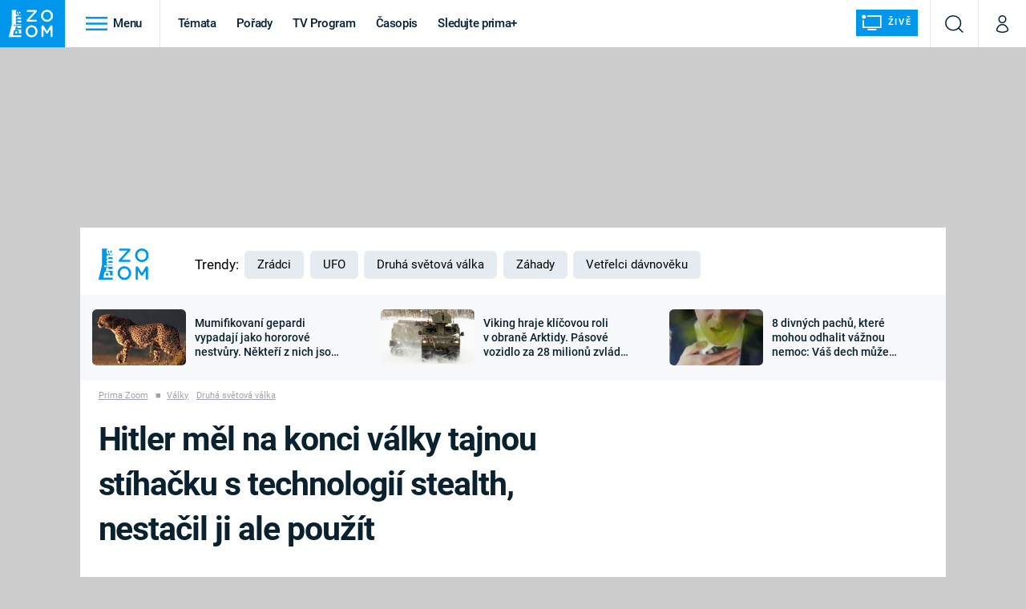

--- FILE ---
content_type: text/html; charset=UTF-8
request_url: https://zoom.iprima.cz/valky/hitler-tajna-stihacka
body_size: 38872
content:
<!DOCTYPE html>
<html lang="cs">
<head>
    <meta charset="UTF-8">
    <meta name="viewport" content="width=device-width, initial-scale=1">
    <meta name="author" content="FTV Prima">
    <title>Hitlerova tajná stíhačka Horten 229 měla technologii stealth, nestačil ji ale použít  - Prima Zoom</title>

    <meta name="referrer" content="no-referrer-when-downgrade" id="referrer-policy-meta">
    <link rel="alternate" type="application/rss+xml" title="Prima Zoom RSS Feed" href="/rss" />

            <meta name="robots" content="max-image-preview:large">
    
    <meta name="google-site-verification" content="gsiOsmOWfTS9xPMRB4gH-SmA-DH11GYlFG-LDJJyZSg" />

        <link rel="preload" as="font" type="font/woff2" href="https://assets.zoom.iprima.cz/fonts/roboto-v30-latin_latin-ext-regular.woff2" crossorigin="crossorigin">
<link rel="preload" as="font" type="font/woff2" href="https://assets.zoom.iprima.cz/fonts/roboto-v30-latin_latin-ext-italic.woff2" crossorigin="crossorigin">
<link rel="preload" as="font" type="font/woff2" href="https://assets.zoom.iprima.cz/fonts/roboto-v30-latin_latin-ext-500.woff2" crossorigin="crossorigin">
<link rel="preload" as="font" type="font/woff2" href="https://assets.zoom.iprima.cz/fonts/roboto-v30-latin_latin-ext-700.woff2" crossorigin="crossorigin">

<link rel="stylesheet preconnect" href="https://assets.zoom.iprima.cz/css/fonts.160f172d.css" crossorigin="anonymous" fetchpriority="high">
        <link rel="stylesheet" href="https://assets.zoom.iprima.cz/css/gallery-bundle-custom.3b46b35a.css" crossorigin="anonymous" media="print" onload="this.media=&quot;all&quot;">
    <link rel="stylesheet" href="https://assets.zoom.iprima.cz/css/gallery-bundle.b324d615.css" crossorigin="anonymous" media="print" onload="this.media=&quot;all&quot;">
    <noscript><link rel="stylesheet" href="https://assets.zoom.iprima.cz/css/gallery-bundle-custom.3b46b35a.css"></noscript>
    <noscript><link rel="stylesheet" href="https://assets.zoom.iprima.cz/css/gallery-bundle.b324d615.css"></noscript>

        <link rel="stylesheet preconnect" href="https://assets.zoom.iprima.cz/master.58886b8b.css" crossorigin="anonymous" fetchpriority="high">

            <script type="application/ld+json">{"@context":"https:\/\/schema.org","@type":"NewsArticle","headline":"Hitler m\u011bl na konci v\u00e1lky tajnou st\u00edha\u010dku s\u00a0technologi\u00ed stealth, nesta\u010dil ji ale pou\u017e\u00edt","description":"Hitler\u016fv nad\u010dasov\u00fd letoun Horten 229 byl prvn\u00edm letadlem s technologi\u00ed stealth. Do v\u00fdvoje druh\u00e9 sv\u011btov\u00e9 v\u00e1lky ale zas\u00e1hnout nesta\u010dil.","url":"https:\/\/zoom.iprima.cz\/valky\/hitler-tajna-stihacka","datePublished":"2023-01-02T12:22:00+01:00","mainEntityOfPage":"https:\/\/zoom.iprima.cz\/valky\/hitler-tajna-stihacka","dateModified":"2023-01-02T12:22:00+01:00","publisher":{"@context":"https:\/\/schema.org","@type":"NewsMediaOrganization","name":"FTV Prima","url":"https:\/\/zoom.iprima.cz","email":"online@iprima.cz","logo":{"@context":"https:\/\/schema.org","@type":"ImageObject","url":"\/images\/logo-zoom-svg.png","width":802,"height":282,"caption":"Prima ZOOM","creditText":"FTV Prima","copyrightNotice":"FTV Prima","creator":{"@context":"https:\/\/schema.org","@type":"Organization","name":"FTV Prima"},"license":"https:\/\/www.iprima.cz\/vseobecne-podminky","acquireLicensePage":"https:\/\/www.iprima.cz\/vseobecne-podminky"},"sameAs":["https:\/\/www.facebook.com\/primazoom.cz\/","https:\/\/www.instagram.com\/zoom\/","https:\/\/www.youtube.com\/FtvPrima\/"],"alternateName":["Prima","FTV Prima, Prima Zoom"]},"copyrightYear":"2026","author":{"@context":"https:\/\/schema.org","@type":"Person","name":"Miroslav Hons\u016f","description":null,"image":{"@context":"https:\/\/schema.org","@type":"ImageObject","url":"https:\/\/cdn.administrace.tv\/2020\/05\/06\/small_11\/e308534a91cf7801690b83d0c0715205.png","width":800,"height":800,"copyrightNotice":"FTV Prima","creditText":"FTV Prima","creator":{"@context":"https:\/\/schema.org","@type":"Organization","name":"FTV Prima"},"license":"https:\/\/www.iprima.cz\/vseobecne-podminky","acquireLicensePage":"https:\/\/www.iprima.cz\/vseobecne-podminky"},"email":"miroslav.honsu@iprima.cz","url":"https:\/\/zoom.iprima.cz\/miroslav-honsu","jobTitle":"redaktor FTV Prima"},"image":{"@context":"https:\/\/schema.org","@type":"ImageObject","url":"https:\/\/cdn.administrace.tv\/2023\/01\/02\/small_169\/05d243dd34718e242295c4cd14f38c5b.jpg","width":800,"height":450,"caption":"Letoun Horten 229","creditText":"Getty Images","copyrightNotice":"Getty Images","creator":{"@context":"https:\/\/schema.org","@type":"Organization","name":"Getty Images"},"license":"https:\/\/www.iprima.cz\/vseobecne-podminky","acquireLicensePage":"https:\/\/www.iprima.cz\/vseobecne-podminky"}}</script>
                <script type="application/ld+json">{"@context":"https:\/\/schema.org","@type":"BreadcrumbList","itemListElement":[{"@type":"ListItem","position":1,"name":"V\u00e1lky","item":"https:\/\/zoom.iprima.cz\/valky"},{"@type":"ListItem","position":2,"name":"Druh\u00e1 sv\u011btov\u00e1 v\u00e1lka","item":"https:\/\/zoom.iprima.cz\/2-svetova-valka"}]}</script>
    
            <link rel="canonical" href="https://zoom.iprima.cz/valky/hitler-tajna-stihacka">
    
    <script>
    window.didomiOnReady = window.didomiOnReady || [];
    window.didomiOnReady.push(function () {
        addGTM(window, document, 'script', 'dataLayer', 'GTM-MPL3TB9');
    });

    /**
     */
    function addGTM(w, d, s, l, i) {
        w[l] = w[l] || [];
        w[l].push({'gtm.start': new Date().getTime(), event: 'gtm.js'});
        var f = d.getElementsByTagName(s)[0],
            j = d.createElement(s),
            dl = l != 'dataLayer' ? '&l=' + l : '';
        j.async = true;
        j.src = 'https://www.googletagmanager.com/gtm.js?id=' + i + dl;
        f.parentNode.insertBefore(j, f);
    }
</script>                <meta property="fb:app_id" content="1167544556595652" />
                <meta property="og:url" content="https://zoom.iprima.cz/valky/hitler-tajna-stihacka" />
                <meta property="og:type" content="article" />
                <meta property="og:title" content="Hitler měl na konci války tajnou stíhačku s technologií stealth, nestačil ji ale použít" />
        <meta name="twitter:title" content="Hitler měl na konci války tajnou stíhačku s technologií stealth, nestačil ji ale použít" />
                <meta property="og:description" content="Hitlerův nadčasový letoun Horten 229 byl prvním letadlem s technologií stealth. Do vývoje druhé světové války ale zasáhnout nestačil." />
        <meta name="twitter:description" content="Hitlerův nadčasový letoun Horten 229 byl prvním letadlem s technologií stealth. Do vývoje druhé světové války ale zasáhnout nestačil." />
                <meta property="og:image" content="https://cdn.administrace.tv/2023/01/02/social_networks/05d243dd34718e242295c4cd14f38c5b.jpg" />
        <meta property="og:image:width" content="1200" />
        <meta property="og:image:height" content="625" />
        <meta name="twitter:image" content="https://cdn.administrace.tv/2023/01/02/social_networks/05d243dd34718e242295c4cd14f38c5b.jpg" />
        <meta name="twitter:card" content="summary_large_image" />
    <meta name="twitter:site" content="Prima Zoom" />
    <meta property="og:site_name" content="Prima Zoom" />
        
<script id="prima.sso.script" src="https://user-sso-script.prod.iprima.cz/sso.js" async></script>
<script>
    var ssoInitialized = false;

    function onSSOLoad() {
        ssoInitialized = true;

        // check if user is logged in on initialization
        if (!sso.isUserLoggedIn()) {
            onLogout();
        }

        // user is logged out
        sso.listen('sso.logoutDone', function () {
            onLogout();
            // workaround: refresh disqus module
            if (typeof launchDisqus === 'function') {
                window.launchDisqus(true);
            }
        });

        // user is logged in
        sso.listen('sso.tokenReceived', function () {
            onLogin();
            // workaround: refresh disqus module
            if (typeof launchDisqus === 'function') {
                window.launchDisqus(true);
            }
        });
    }

    function login() {
        sso.login({ ref: 'magazine' });
    }

    function logout() {
        sso.logout();
        onLogout();
    }

    function getUserInfo() {
        return fetch('https://gateway-api.prod.iprima.cz/json-rpc/', {
            method: 'POST',
            headers: {
                'Content-Type': 'application/json'
            },
            body: JSON.stringify({
                jsonrpc: '2.0',
                id: `magazine-${Date.now().toString(36)}`, // similar to uniqid()
                method: 'user.user.info.lite.byAccessToken',
                params: {
                    _accessToken: sso.getAccessToken()
                }
            })
        });
    }

    function onLogin() {
        getUserInfo()
            .then((response) => response.json())
            .then((data) => {
                const userInfo = data['result']['data'];
                const name = userInfo.name || userInfo.email;

                $$('#login-account').find('div.login-item-description').html = escapeHtml(name);
                $$('#login-mobile-user').text(escapeHtml(name));
                // show/hide elements
                $$('#logged-out-submenu').addClass('hidden');
                $$('#logged-in-submenu').removeClass('hidden');
                $$('.only-logged-out').addClass('hidden');
                $$('.only-logged-in').removeClass('hidden');

                setUserIcon(true);
            })
            .catch(() => {
                // we expect token is invalid so refresh it
                sso.ssoToken.refresh();
            });
    }

    function onLogout() {
        $$('#logged-out-submenu').removeClass('hidden');
        $$('#logged-in-submenu').addClass('hidden');
        $$('.only-logged-in').addClass('hidden');
        $$('.only-logged-out').removeClass('hidden');

        setUserIcon(false);
    }

    function setUserIcon(logged) {
        let userIconElement = $$('#user-login-icon');

        /* Remove current icons */
        userIconElement.removeClass('i-user');
        userIconElement.removeClass('i-user-filled');

        /* Set new icon */
        if (logged) {
            userIconElement.addClass('i-user-filled');
        } else {
            userIconElement.addClass('i-user');
        }
    }
</script>

            <script>
            var dataLayer = dataLayer || [];
            dataLayer.push({"event":"page.view","page":{"type":"article","version":"1.0","content":{"id":98299,"title":"Hitler m\u011bl na konci v\u00e1lky tajnou st\u00edha\u010dku s\u00a0technologi\u00ed stealth, nesta\u010dil ji ale pou\u017e\u00edt","kind":"article-standard","published":"2023-01-02T12:22:00+01:00","layout":"sph","authors":{"name":["Miroslav Hons\u016f"],"id":[3796]},"categories":{"main":"Druh\u00e1 sv\u011btov\u00e1 v\u00e1lka","main_id":642,"list":["V\u00e1lky","Druh\u00e1 sv\u011btov\u00e1 v\u00e1lka","Adolf Hitler"],"list_id":[609,642,658]},"tags":{"name":["Adolf Hitler","v\u00e1lka","druh\u00e1 sv\u011btov\u00e1 v\u00e1lka","st\u00edha\u010dka","Hermann G\u00f6ring","Druh\u00e1 sv\u011btov\u00e1 v\u00e1lka","Arm\u00e1da Spojen\u00fdch st\u00e1t\u016f americk\u00fdch","bombard\u00e9r B-2 Spirit","Horten 229","Messerschmitt Bf 109E","technologie stealth","Bitva o Brit\u00e1nii"],"id":[6,117,476,575,3304,65537,77732,78657,78725,78742,78783,85443]}}}});
        </script>
    
    <link rel="apple-touch-icon" sizes="180x180" href="https://assets.zoom.iprima.cz/favicon/apple-touch-icon.png">
<link rel="icon" type="image/png" sizes="32x32" href="https://assets.zoom.iprima.cz/favicon/favicon-32x32.png">
<link rel="icon" type="image/png" sizes="16x16" href="https://assets.zoom.iprima.cz/favicon/favicon-16x16.png">
<link rel="manifest" href="https://assets.zoom.iprima.cz/favicon/site.webmanifest">
<link rel="mask-icon" href="https://assets.zoom.iprima.cz/favicon/safari-pinned-tab.svg" color="#5bbad5">
<link rel="shortcut icon" href="https://assets.zoom.iprima.cz/favicon/favicon.ico">
<meta name="msapplication-TileColor" content="#da532c">
<meta name="msapplication-config" content="https://assets.zoom.iprima.cz/favicon/browserconfig.xml">
<meta name="theme-color" content="#ffffff">
                <meta name="keywords" content="druhá světová válka, Hermann Göring, technologie stealth, Horten 229, Bitva o Británii, Messerschmitt Bf 109E, Armáda Spojených států amerických, Adolf Hitler, stíhačka, válka, Druhá světová válka, bombardér B-2 Spirit">
                <meta name="description" content="Adolf Hitler plýtval cennými zdroji třetí říše na neuskutečnitelné projekty. Přitom jeho vědci a konstruktéři určovali vývoj techniky na desetiletí dopředu.">
    </head>
<body class="with-gate-ad bg-blue-dark-1" data-fallback-image="https://assets.zoom.iprima.cz/images/fallback-image.jpg">
    
<header class="sticky-header fixed md:sticky w-full top-0 z-30">
    <nav class="bg-white clear-after flex text-blue-dark tracking-tight border-gray-200">
                <a class="block float-left h-navbar-height bg-blue-light py-2.5 pr-4 pl-3" href="/">
            <img src="https://assets.zoom.iprima.cz/images/logo-zoom.svg" class="h-full" alt="Logo Prima Zoom">
        </a>

                <div class="block grow ml:grow-0 ml:w-full">
            <ul class="flex justify-end ml:block my-0 mr-0 ml-2 ml:ml-4 p-0 list-none h-navbar-height leading-navbar-height">
                                <li class="inline-block relative ml:pr-2 ml:pr-3 ml:mr-2 ml:border-r order-2">
                    <a class="navbar-menu-toggle inline-block leading-navbar-height font-medium text-base px-5 ml:px-3 cursor-pointer hover:bg-gray-100">
                        <i class="icon i-burger-menu inline-block text-lg mr-1 relative -bottom-1"></i>
                        <span class="hidden ml:inline-block">Menu</span>
                    </a>
                </li>

                                                                            <li class="navbar-link hidden ml:inline-block ">
                            <a                                href="https://zoom.iprima.cz/temata#_il=top-menu"
                               class="inline-block leading-navbar-height font-medium text-base relative px-2 xs:px-4 ml:px-2 ml:px-3 hover:bg-gray-100">
                                Témata
                            </a>
                        </li>
                                            <li class="navbar-link hidden ml:inline-block ">
                            <a                                href="https://zoom.iprima.cz/porady#_il=top-menu"
                               class="inline-block leading-navbar-height font-medium text-base relative px-2 xs:px-4 ml:px-2 ml:px-3 hover:bg-gray-100">
                                Pořady
                            </a>
                        </li>
                                            <li class="navbar-link hidden ml:inline-block ">
                            <a target="_blank"                                href="https://www.iprima.cz/tv-program#_il=top-menu"
                               class="inline-block leading-navbar-height font-medium text-base relative px-2 xs:px-4 ml:px-2 ml:px-3 hover:bg-gray-100">
                                TV Program
                            </a>
                        </li>
                                            <li class="navbar-link hidden ml:inline-block ">
                            <a                                href="https://zoom.iprima.cz/casopis#_il=top-menu"
                               class="inline-block leading-navbar-height font-medium text-base relative px-2 xs:px-4 ml:px-2 ml:px-3 hover:bg-gray-100">
                                Časopis
                            </a>
                        </li>
                                            <li class="navbar-link hidden ml:inline-block ">
                            <a target="_blank"                                href="https://www.iprima.cz#_il=top-menu"
                               class="inline-block leading-navbar-height font-medium text-base relative px-2 xs:px-4 ml:px-2 ml:px-3 hover:bg-gray-100">
                                Sledujte prima+
                            </a>
                        </li>
                                    
                                <li class="navbar-link navbar-live-button inline-block float-right">
                    <a href="/vysilani"
                       class="inline-flex flex-col justify-center rounded-sm items-center pt-1 pb-0 pl-2 pr-2
                            ml:pr-2 ml:pl-1 ml:pt-1 ml:pb-2 ml-2 mr-1 ml:mr-4 font-sans font-bold uppercase text-white
                            no-underline bg-blue-light cursor-pointer ml:rounded-none ml:flex-row hover:bg-blue-light-transparent">
                        <i class="w-8 h-6 inline mr-0 ml:mr-2 -ml-2 -mt-1 text-5xl italic leading-6 bg-no-repeat bg-contain" style="margin-bottom: -0.05rem"></i>
                        <span class="leading-6 cursor-pointer text-xs ml:-mb-1">Živě</span>
                    </a>
                </li>
            </ul>
        </div>

                <div class="right ml-auto">
            <ul class="navbar-right-icons hidden ml:flex p-0 m-0 list-none h-full">
                                <li class="relative inline-block border-l">
                    <a href="/vyhledat" class="navbar-right-icon-link w-navbar-height h-full flex items-center justify-center hover:bg-gray-100">
                        <i class="icon i-search text-2xl"></i><span class="sr-only">Vyhledávání</span>
                    </a>
                </li>

                                <li class="relative inline-block border-l group user-profile">
                    <a href="" class="navbar-right-icon-link w-navbar-height h-full flex items-center justify-center group-hover:bg-blue-light">
                        <i id="user-login-icon" class="icon i-user text-2xl filter"></i><span class="sr-only">Můj profil</span>
                    </a>

                                        <div class="navbar-login-popup hidden absolute right-0 p-2 pr-0 -mt-2 z-30 w-80 group-hover:block font-medium text-sm">
        <ul class="logged-in mb-4 hidden" id="logged-in-submenu">
        <li class="navbar-login-popup-item  block relative px-5 border-0 border-b border-blue-dark-2 border-opacity-25 border-solid">
    <a href="https://profil.iprima.cz/user?ref=magazine"
       target="_blank"            id="login-account"                   class="flex pb-4 pt-3 flex-wrap h-full text-base font-bold no-underline">
                <div class="w-2/12 flex items-center">
            <i class="icon i-settings text-2xl h-5"></i>
        </div>
        <div class="w-10/12 pl-1">
            
                            <div class="login-item-label text-white font-normal text-lg w-full leading-normal">Nastavení účtu</div>
            
            
            
                    </div>
            </a>
</li>        <li class="navbar-login-popup-item  block relative px-5 ">
    <a href=""
                               onclick="logout(); return false;"       class="flex pb-4 pt-3 flex-wrap h-full text-base font-bold no-underline">
                <div class="w-2/12 flex items-center">
            <i class="icon i-logout text-2xl h-5"></i>
        </div>
        <div class="w-10/12 pl-1">
            
                            <div class="login-item-label text-white font-normal text-lg w-full leading-normal">Odhlásit se</div>
            
            
            
                    </div>
            </a>
</li>    </ul>

        <ul class="not-logged-in border-t border-gray-200" id="logged-out-submenu">
        <li class="navbar-login-popup-item navbar-login-popup-item--light block relative px-5 border-0 border-b border-blue-dark-2 border-opacity-25 border-solid">
    <a href=""
                               onclick="login(); return false;"       class="flex pb-4 pt-3 flex-wrap h-full text-base font-bold no-underline">
        
                            <div class="login-item-label text-white font-normal text-lg w-full leading-normal">Máte již účet?</div>
            
            
                            <button class="button pr-5 pl-5 leading-tight">Přihlásit se</button>
            
                </a>
</li>        <li class="navbar-login-popup-item navbar-login-popup-item--dark block relative px-5 ">
    <a href=""
                               onclick="sso.register({ ref: &#039;magazine&#039; }); return false;"       class="flex pb-4 pt-3 flex-wrap h-full text-base font-bold no-underline">
        
                            <div class="login-item-label text-white font-normal text-lg w-full leading-normal">Jste tu poprvé?</div>
            
            
                            <button class="button pr-5 pl-5 leading-tight">Vytvořte si účet</button>
            
                </a>
</li>    </ul>
</div>
                </li>
            </ul>
        </div>
    </nav>

        <div id="navbar-menu" class="bg-blue-dark-2 opacity-0 pointer-events-none transition-opacity duration-200 ease-linear ml:bg-blue-dark-transparent-header absolute top-navbar-height left-0 z-20 w-full">
                <i class="navbar-menu-toggle icon i-close text-3xl absolute bg-blue-dark-2 h-navbar-height ml:bg-transparent right-0 -top-navbar-height ml:top-0 p-5 cursor-pointer"></i>

        <div class="overflow-auto navbar-menu-content flex w-full flex-wrap pb-28 ml:pb-0">
                        <div class="mobile-menu-wrapper">
                                    <div class="trends-molecule w-full items-center justify-center pt-6 ml:pt-2 px-4 sm:px-8 ml:px-0 ml:ml-12 ml:justify-start ml:overflow-hidden ml:h-12">
        <p class="text-white ml:text-black text-base ml:text-lg mr-2 inline-block">Trendy:</p>

                    <div class="mr-1 sm:mr-2 mb-2 inline-block">
                <a href="https://www.iprima.cz/serialy/zradci">
                    <span class="tag tag-blue tag-big">Zrádci</span>
                </a>
            </div>
                    <div class="mr-1 sm:mr-2 mb-2 inline-block">
                <a href="https://zoom.iprima.cz/ufo-mimozemstane">
                    <span class="tag tag-blue tag-big">UFO</span>
                </a>
            </div>
                    <div class="mr-1 sm:mr-2 mb-2 inline-block">
                <a href="https://zoom.iprima.cz/2-svetova-valka">
                    <span class="tag tag-blue tag-big">Druhá světová válka</span>
                </a>
            </div>
                    <div class="mr-1 sm:mr-2 mb-2 inline-block">
                <a href="https://zoom.iprima.cz/zahady-konspirace">
                    <span class="tag tag-blue tag-big">Záhady</span>
                </a>
            </div>
                    <div class="mr-1 sm:mr-2 mb-2 inline-block">
                <a href="https://zoom.iprima.cz/porady/vetrelci-davnoveku">
                    <span class="tag tag-blue tag-big">Vetřelci dávnověku</span>
                </a>
            </div>
            </div>


                                <div class="search-field pt-4 pb-6 sm:pt-6 px-4 sm:px-8 ml:hidden w-full relative">
                    <form method="get" action="/vyhledat/%25query%25" class="search-form">
                        <input type="text"
                               name="search_query"
                               pattern=".{3,}"
                               required
                               class="navbar-menu-search-input w-full rounded-md bg-blue-dark-1 text-blue-light-text h-14 pl-5 pr-14 outline-none"
                               placeholder="Hledejte pořad nebo téma"
                               tabindex="-1"
                               readonly>
                        <button type="submit" class="absolute right-8 sm:right-12 top-8 ml:top-10"><i class="icon i-search i-white text-2xl"></i></button>
                    </form>
                </div>

                                <ul class="mobile-main-menu">
                    <li class="opened">
                        <a href="">
                            <i class="icon i-burger-menu-white text-xs mr-4 mt-2"></i>
                            Témata
                        </a>

                                                    <ul class="mobile-menu-topics">
                                                                    <li>
                                        <a href="https://zoom.iprima.cz/temata#_il=top-menu" >
                                            Témata

                                                                                            <i class="icon i-arrow i-right"></i>
                                                                                    </a>

                                                                            </li>
                                                                    <li>
                                        <a href="https://zoom.iprima.cz/porady#_il=top-menu" >
                                            Pořady

                                                                                            <i class="icon i-arrow i-right"></i>
                                                                                    </a>

                                                                            </li>
                                                                    <li>
                                        <a href="https://www.iprima.cz/tv-program#_il=top-menu" target="_blank">
                                            TV Program

                                                                                            <i class="icon i-arrow i-right"></i>
                                                                                    </a>

                                                                            </li>
                                                                    <li>
                                        <a href="https://zoom.iprima.cz/casopis#_il=top-menu" >
                                            Časopis

                                                                                            <i class="icon i-arrow i-right"></i>
                                                                                    </a>

                                                                            </li>
                                                                    <li>
                                        <a href="https://www.iprima.cz#_il=top-menu" target="_blank">
                                            Sledujte prima+

                                                                                            <i class="icon i-arrow i-right"></i>
                                                                                    </a>

                                                                            </li>
                                                            </ul>
                                            </li>
                    <li class="only-logged-out">
                        <a href="" onclick="login(); return false;" class="only-logged-out navbar-login-button">
                            <i class="icon i-user i-white"></i>
                            Přihlášení
                        </a>
                    </li>
                    <li class="only-logged-in hidden opened">
                        <a href="" class="navbar-login-button">
                            <i class="icon i-user-filled i-white"></i>
                            <span id="login-mobile-user"></span>
                        </a>
                        <ul class="mobile-menu-topics user-profile-submenu">
                            <li>
                                <a href="https://profil.iprima.cz/user?ref=magazine" class="text-white" style="padding-top: 0">
                                    Můj profil
                                    <i class="icon i-arrow i-arrow-down i-right"></i>
                                </a>
                            </li>
                            <li>
                                <a href="" onclick="logout(); return false;" class="text-white">
                                    Odhlásit se
                                    <i class="icon i-arrow i-arrow-down i-right"></i>
                                </a>
                            </li>
                        </ul>
                    </li>
                </ul>

                                <div class="navbar-share-icons-molecule flex ml:block items-center text-blue-light-text text-base">
    <span class="block w-5/12 ml:w-full mb-2 mr-2">Sledujte nás</span>
    <div class="flex justify-end w-7/12 ml:w-full ml:block">
                            <a href="https://www.facebook.com/primazoom.cz" class="pr-2" target="_blank">
                <i class="icon i-facebook-square text-4xl"></i>
            </a>
        
                
                            <a href="https://www.instagram.com/prima_zoom" class="pr-2" target="_blank">
                <i class="icon i-instagram-square text-4xl"></i>
            </a>
        
                            <a href="https://www.youtube.com/c/PrimaZoomCZ" class="pr-2" target="_blank">
                <i class="icon i-youtube-square text-4xl"></i>
            </a>
            </div>
</div>            </div>

                        <div class="burger-menu-wrapper">
                <div class="burger-menu-inner-wrapper">
                                                                        <div class="navbar-menu-box navbar-menu-box-category">
                                <div class="navbar-menu-box-wrapper">
                                                                            <ul class="burger-menu-links">
                                            <li>
                                                <a href="https://zoom.iprima.cz/cestovatele-dobrodruzi" >
                                                    Cestování
                                                </a>

                                                                                                    <ul>
                                                                                                                    <li>
                                                                <a href="https://zoom.iprima.cz/nejkrasnejsi-hrady-a-zamky" >
                                                                    Hrady a zámky
                                                                </a>
                                                            </li>
                                                                                                                    <li>
                                                                <a href="https://zoom.iprima.cz/specialy/hedvabna-stezka" >
                                                                    Hedvábná stezka
                                                                </a>
                                                            </li>
                                                                                                                    <li>
                                                                <a href="https://zoom.iprima.cz/priroda" >
                                                                    Příroda
                                                                </a>
                                                            </li>
                                                                                                            </ul>
                                                                                            </li>
                                        </ul>
                                                                    </div>
                            </div>
                                                                                                <div class="navbar-menu-box navbar-menu-box-category">
                                <div class="navbar-menu-box-wrapper">
                                                                            <ul class="burger-menu-links">
                                            <li>
                                                <a href="https://zoom.iprima.cz/historie" >
                                                    Historie
                                                </a>

                                                                                                    <ul>
                                                                                                                    <li>
                                                                <a href="https://zoom.iprima.cz/vikingove" >
                                                                    Vikingové
                                                                </a>
                                                            </li>
                                                                                                                    <li>
                                                                <a href="https://zoom.iprima.cz/nejvetsi-epidemie-vsech-dob" >
                                                                    Epidemie a pandemie
                                                                </a>
                                                            </li>
                                                                                                                    <li>
                                                                <a href="https://zoom.iprima.cz/specialy/tajemstvi-stareho-egypta" >
                                                                    Starověký Egypt
                                                                </a>
                                                            </li>
                                                                                                            </ul>
                                                                                            </li>
                                        </ul>
                                                                    </div>
                            </div>
                                                                                                <div class="navbar-menu-box navbar-menu-box-category">
                                <div class="navbar-menu-box-wrapper">
                                                                            <ul class="burger-menu-links">
                                            <li>
                                                <a href="https://zoom.iprima.cz/veda-technika" >
                                                    Věda a technika
                                                </a>

                                                                                                    <ul>
                                                                                                                    <li>
                                                                <a href="https://zoom.iprima.cz/koronavirus" >
                                                                    Koronavirus
                                                                </a>
                                                            </li>
                                                                                                                    <li>
                                                                <a href="https://zoom.iprima.cz/vesmir" >
                                                                    Vesmír
                                                                </a>
                                                            </li>
                                                                                                                    <li>
                                                                <a href="https://zoom.iprima.cz/mars" >
                                                                    Mars
                                                                </a>
                                                            </li>
                                                                                                            </ul>
                                                                                            </li>
                                        </ul>
                                                                    </div>
                            </div>
                                                                                                <div class="navbar-menu-box navbar-menu-box-category">
                                <div class="navbar-menu-box-wrapper">
                                                                            <ul class="burger-menu-links">
                                            <li>
                                                <a href="https://zoom.iprima.cz/valky" >
                                                    Války
                                                </a>

                                                                                                    <ul>
                                                                                                                    <li>
                                                                <a href="https://zoom.iprima.cz/studena-valka" >
                                                                    Studená válka
                                                                </a>
                                                            </li>
                                                                                                                    <li>
                                                                <a href="https://zoom.iprima.cz/valka-ve-vietnamu" >
                                                                    Válka ve Vietnamu
                                                                </a>
                                                            </li>
                                                                                                                    <li>
                                                                <a href="https://zoom.iprima.cz/valecne-filmy-a-serialy" >
                                                                    Válečné filmy a seriály
                                                                </a>
                                                            </li>
                                                                                                            </ul>
                                                                                            </li>
                                        </ul>
                                                                    </div>
                            </div>
                                                                                                <div class="navbar-menu-box navbar-menu-box-category">
                                <div class="navbar-menu-box-wrapper">
                                                                            <ul class="burger-menu-links">
                                            <li>
                                                <a href="https://zoom.iprima.cz/2-svetova-valka" >
                                                    Druhá světová válka
                                                </a>

                                                                                                    <ul>
                                                                                                                    <li>
                                                                <a href="https://zoom.iprima.cz/hitlerova-kronika" >
                                                                    Adolf Hitler
                                                                </a>
                                                            </li>
                                                                                                                    <li>
                                                                <a href="https://zoom.iprima.cz/atentat-na-reinharda-heydricha" >
                                                                    Atentát na Reinharda Heydricha
                                                                </a>
                                                            </li>
                                                                                                                    <li>
                                                                <a href="https://zoom.iprima.cz/1-svetova-valka" >
                                                                    První světová válka
                                                                </a>
                                                            </li>
                                                                                                            </ul>
                                                                                            </li>
                                        </ul>
                                                                    </div>
                            </div>
                                                                                                <div class="navbar-menu-box navbar-menu-box-category">
                                <div class="navbar-menu-box-wrapper">
                                                                            <ul class="burger-menu-links">
                                            <li>
                                                <a href="https://zoom.iprima.cz/vyroci" >
                                                    Výročí
                                                </a>

                                                                                                    <ul>
                                                                                                                    <li>
                                                                <a href="https://zoom.iprima.cz/specialy/marie-terezie" >
                                                                    Marie Terezie
                                                                </a>
                                                            </li>
                                                                                                                    <li>
                                                                <a href="https://zoom.iprima.cz/napoleon-bonaparte" >
                                                                    Napoleon Bonaparte
                                                                </a>
                                                            </li>
                                                                                                                    <li>
                                                                <a href="https://zoom.iprima.cz/britska-kralovska-rodina" >
                                                                    Britská královská rodina
                                                                </a>
                                                            </li>
                                                                                                            </ul>
                                                                                            </li>
                                        </ul>
                                                                    </div>
                            </div>
                                                                                                <div class="navbar-menu-box navbar-menu-box-category">
                                <div class="navbar-menu-box-wrapper">
                                                                            <ul class="burger-menu-links">
                                            <li>
                                                <a href="https://zoom.iprima.cz/zahady-konspirace" >
                                                    Záhady a konspirace
                                                </a>

                                                                                                    <ul>
                                                                                                                    <li>
                                                                <a href="https://zoom.iprima.cz/ufo-mimozemstane" >
                                                                    UFO a mimozemšťané
                                                                </a>
                                                            </li>
                                                                                                                    <li>
                                                                <a href="https://zoom.iprima.cz/utajene-pribehy-ceskych-dejin" >
                                                                    Utajené příběhy českých dějin
                                                                </a>
                                                            </li>
                                                                                                                    <li>
                                                                <a href="https://zoom.iprima.cz/alternativni-historie-co-se-stalo-kdyby" >
                                                                    Alternativní historie
                                                                </a>
                                                            </li>
                                                                                                            </ul>
                                                                                            </li>
                                        </ul>
                                                                    </div>
                            </div>
                                                                                                <div class="navbar-menu-box navbar-menu-box-category">
                                <div class="navbar-menu-box-wrapper">
                                                                            <ul class="burger-menu-links">
                                            <li>
                                                <a href="https://zoom.iprima.cz/zajimavosti" >
                                                    Zajímavosti
                                                </a>

                                                                                                    <ul>
                                                                                                                    <li>
                                                                <a href="https://zoom.iprima.cz/film-vs-realita" >
                                                                    Filmy versus realita
                                                                </a>
                                                            </li>
                                                                                                                    <li>
                                                                <a href="https://zoom.iprima.cz/horor-vs-realita" >
                                                                    Horory versus realita
                                                                </a>
                                                            </li>
                                                                                                                    <li>
                                                                <a href="https://zoom.iprima.cz/opticke-iluze-a-klamy" >
                                                                    Optické iluze a klamy
                                                                </a>
                                                            </li>
                                                                                                            </ul>
                                                                                            </li>
                                        </ul>
                                                                    </div>
                            </div>
                                                            </div>

                                <div class="navbar-menu-box navbar-menu-box-links">
                                            <ul class="burger-menu-links mb-10">
                                                            <li>
                                    <a href="https://www.iprima.cz" target="_blank">
                                        Prima+
                                    </a>
                                </li>
                                                            <li>
                                    <a href="https://cnn.iprima.cz" target="_blank">
                                        CNN Prima NEWS
                                    </a>
                                </li>
                                                            <li>
                                    <a href="https://fresh.iprima.cz" target="_blank">
                                        Prima FRESH
                                    </a>
                                </li>
                                                            <li>
                                    <a href="https://living.iprima.cz" target="_blank">
                                        Prima LIVING
                                    </a>
                                </li>
                                                            <li>
                                    <a href="https://zeny.iprima.cz" >
                                        Prima Ženy
                                    </a>
                                </li>
                                                            <li>
                                    <a href="https://lajk.iprima.cz" target="_blank">
                                        Prima LAJK
                                    </a>
                                </li>
                                                    </ul>
                    
                                        <div class="navbar-share-icons-molecule flex ml:block items-center text-blue-light-text text-base">
    <span class="block w-5/12 ml:w-full mb-2 mr-2">Sledujte nás</span>
    <div class="flex justify-end w-7/12 ml:w-full ml:block">
                            <a href="https://www.facebook.com/primazoom.cz" class="pr-2" target="_blank">
                <i class="icon i-facebook-square text-4xl"></i>
            </a>
        
                
                            <a href="https://www.instagram.com/prima_zoom" class="pr-2" target="_blank">
                <i class="icon i-instagram-square text-4xl"></i>
            </a>
        
                            <a href="https://www.youtube.com/c/PrimaZoomCZ" class="pr-2" target="_blank">
                <i class="icon i-youtube-square text-4xl"></i>
            </a>
            </div>
</div>                </div>
            </div>
        </div>
    </div>
</header>


        <div class="header-mone-wrapper static lg:relative">
        <div class="mone_box leader_mobile_rectangle_box">
            <div class="mone_header hide"></div>
            <div class="sas_mone" data-d-area="leaderboard-1" data-m-area="mobilerectangle-1" id="sas_575256"></div>
        </div>
    </div>

    <div class="container main-container">
        <div class="article-detail wrapper-with-sticky-ad bg-white clear-after">
            <header class="hidden ml:flex px-6 py-5 items-center">
    <a href="/" class="pt-4">
        <img src="https://assets.zoom.iprima.cz/images/logo-zoom-blue.svg" alt="Prima Zoom logo" class="-mt-2 mr-6">
    </a>
        <div class="trends-molecule w-full items-center justify-center pt-6 ml:pt-2 px-4 sm:px-8 ml:px-0 ml:ml-12 ml:justify-start ml:overflow-hidden ml:h-12">
        <p class="text-white ml:text-black text-base ml:text-lg mr-2 inline-block">Trendy:</p>

                    <div class="mr-1 sm:mr-2 mb-2 inline-block">
                <a href="https://www.iprima.cz/serialy/zradci">
                    <span class="tag tag-blue tag-big">Zrádci</span>
                </a>
            </div>
                    <div class="mr-1 sm:mr-2 mb-2 inline-block">
                <a href="https://zoom.iprima.cz/ufo-mimozemstane">
                    <span class="tag tag-blue tag-big">UFO</span>
                </a>
            </div>
                    <div class="mr-1 sm:mr-2 mb-2 inline-block">
                <a href="https://zoom.iprima.cz/2-svetova-valka">
                    <span class="tag tag-blue tag-big">Druhá světová válka</span>
                </a>
            </div>
                    <div class="mr-1 sm:mr-2 mb-2 inline-block">
                <a href="https://zoom.iprima.cz/zahady-konspirace">
                    <span class="tag tag-blue tag-big">Záhady</span>
                </a>
            </div>
                    <div class="mr-1 sm:mr-2 mb-2 inline-block">
                <a href="https://zoom.iprima.cz/porady/vetrelci-davnoveku">
                    <span class="tag tag-blue tag-big">Vetřelci dávnověku</span>
                </a>
            </div>
            </div>

</header>
                <section class="top-articles-molecule flex flex-wrap py-5 pr-4 pl-8 sm:px-0 bg-blue-light-2 overflow-hidden hidden md:block">
        <div class="swiper top-articles-swiper swiper-full-width swiper-flex flex" data-nav="blue-light" data-swiper-config="topArticlesConfig" data-swiper-breakpoints="desktop">
            <div class="swiper-wrapper">
                            <article class="swiper-slide flex-col sm:flex-row flex-wrap items-center">
                    <a href="https://zoom.iprima.cz/priroda/mumifikovani-gepardi-501725" class="w-full sm:w-4/12 aspect-169">
                        <picture>
                            <img style="min-height: 70px;"
                                 src="https://cdn.administrace.tv/2026/01/22/mini_169/e27988c17b335e3594534127aad7d186.jpg"
                                 fetchpriority="low"
                                 alt="Mumifikovaní gepardi vypadají jako hororové nestvůry. Někteří z nich jsou staří tisíce let"
                                 width="350"
                                 height="197"
                                 class="w-full object-cover rounded-md mb-3 sm:mb-0 hover:opacity-90 keep-image-ratio">
                        </picture>
                    </a>
                    <p class="sm:w-8/12 sm:pl-3 sm:pr-3 md:pr-6 lg:pr-10 text-xs sm:text-sm my-0 font-medium text-blue-dark-2 leading-snug line-clamp-3">
                        <a href="https://zoom.iprima.cz/priroda/mumifikovani-gepardi-501725" class="hover:underline">
                            Mumifikovaní gepardi vypadají jako hororové nestvůry. Někteří z nich jsou staří tisíce let
                        </a>
                    </p>
                </article>
                            <article class="swiper-slide flex-col sm:flex-row flex-wrap items-center">
                    <a href="https://zoom.iprima.cz/valky/viking-arktida-502308" class="w-full sm:w-4/12 aspect-169">
                        <picture>
                            <img style="min-height: 70px;"
                                 src="https://cdn.administrace.tv/2026/01/23/mini_169/66fcec3a9a04015a7294b06979fb2f67.jpg"
                                 fetchpriority="low"
                                 alt="Viking hraje klíčovou roli v obraně Arktidy. Pásové vozidlo za 28 milionů zvládá nevídané věci"
                                 width="350"
                                 height="197"
                                 class="w-full object-cover rounded-md mb-3 sm:mb-0 hover:opacity-90 keep-image-ratio">
                        </picture>
                    </a>
                    <p class="sm:w-8/12 sm:pl-3 sm:pr-3 md:pr-6 lg:pr-10 text-xs sm:text-sm my-0 font-medium text-blue-dark-2 leading-snug line-clamp-3">
                        <a href="https://zoom.iprima.cz/valky/viking-arktida-502308" class="hover:underline">
                            Viking hraje klíčovou roli v obraně Arktidy. Pásové vozidlo za 28 milionů zvládá nevídané věci
                        </a>
                    </p>
                </article>
                            <article class="swiper-slide flex-col sm:flex-row flex-wrap items-center">
                    <a href="https://zoom.iprima.cz/zajimavosti/smradlavy-dech-nemoci-502138" class="w-full sm:w-4/12 aspect-169">
                        <picture>
                            <img style="min-height: 70px;"
                                 src="https://cdn.administrace.tv/2026/01/22/mini_169/20322805f22874f5009d5854cd3addbc.jpg"
                                 fetchpriority="low"
                                 alt="8 divných pachů, které mohou odhalit vážnou nemoc: Váš dech může smrdět jako rybina nebo fekálie"
                                 width="350"
                                 height="197"
                                 class="w-full object-cover rounded-md mb-3 sm:mb-0 hover:opacity-90 keep-image-ratio">
                        </picture>
                    </a>
                    <p class="sm:w-8/12 sm:pl-3 sm:pr-3 md:pr-6 lg:pr-10 text-xs sm:text-sm my-0 font-medium text-blue-dark-2 leading-snug line-clamp-3">
                        <a href="https://zoom.iprima.cz/zajimavosti/smradlavy-dech-nemoci-502138" class="hover:underline">
                            8 divných pachů, které mohou odhalit vážnou nemoc: Váš dech může smrdět jako rybina nebo fekálie
                        </a>
                    </p>
                </article>
                            <article class="swiper-slide flex-col sm:flex-row flex-wrap items-center">
                    <a href="https://zoom.iprima.cz/veda-a-technika/chatgpt-zdravi-501650" class="w-full sm:w-4/12 aspect-169">
                        <picture>
                            <img style="min-height: 70px;"
                                 src="https://cdn.administrace.tv/2026/01/22/mini_169/60f65d830c74aec97c89433a516fcdf8.jpg"
                                 fetchpriority="low"
                                 alt="ChatGPT vám teď bude radit se zdravím. Nebezpečný krok kupředu může mít i výhody, fakta ale hovoří jasně"
                                 width="350"
                                 height="197"
                                 class="w-full object-cover rounded-md mb-3 sm:mb-0 hover:opacity-90 keep-image-ratio">
                        </picture>
                    </a>
                    <p class="sm:w-8/12 sm:pl-3 sm:pr-3 md:pr-6 lg:pr-10 text-xs sm:text-sm my-0 font-medium text-blue-dark-2 leading-snug line-clamp-3">
                        <a href="https://zoom.iprima.cz/veda-a-technika/chatgpt-zdravi-501650" class="hover:underline">
                            ChatGPT vám teď bude radit se zdravím. Nebezpečný krok kupředu může mít i výhody, fakta ale hovoří jasně
                        </a>
                    </p>
                </article>
                            <article class="swiper-slide flex-col sm:flex-row flex-wrap items-center">
                    <a href="https://zoom.iprima.cz/zahady-a-konspirace/taylor-swift-jesterka-501597" class="w-full sm:w-4/12 aspect-169">
                        <picture>
                            <img style="min-height: 70px;"
                                 src="https://cdn.administrace.tv/2025/10/06/mini_169/cf8cd240bd2b9c98533064067dd82df9.jpg"
                                 fetchpriority="low"
                                 alt="Je Taylor Swift mimozemská ještěrka? Podle rozšířené konspirační teorie pomáhá ovládat svět"
                                 width="350"
                                 height="197"
                                 class="w-full object-cover rounded-md mb-3 sm:mb-0 hover:opacity-90 keep-image-ratio">
                        </picture>
                    </a>
                    <p class="sm:w-8/12 sm:pl-3 sm:pr-3 md:pr-6 lg:pr-10 text-xs sm:text-sm my-0 font-medium text-blue-dark-2 leading-snug line-clamp-3">
                        <a href="https://zoom.iprima.cz/zahady-a-konspirace/taylor-swift-jesterka-501597" class="hover:underline">
                            Je Taylor Swift mimozemská ještěrka? Podle rozšířené konspirační teorie pomáhá ovládat svět
                        </a>
                    </p>
                </article>
                            <article class="swiper-slide flex-col sm:flex-row flex-wrap items-center">
                    <a href="https://zoom.iprima.cz/zajimavosti/ubodal-matku-batolete-502285" class="w-full sm:w-4/12 aspect-169">
                        <picture>
                            <img style="min-height: 70px;"
                                 src="https://cdn.administrace.tv/2026/01/23/mini_169/b72aa1509609999c15db8d1cc5ac8faf.jpg"
                                 fetchpriority="low"
                                 alt="Třemi noži zasadil 26 ran. Vrah ze Žižkova ubodal matku batolete, její kamarádku zmrzačil"
                                 width="350"
                                 height="197"
                                 class="w-full object-cover rounded-md mb-3 sm:mb-0 hover:opacity-90 keep-image-ratio">
                        </picture>
                    </a>
                    <p class="sm:w-8/12 sm:pl-3 sm:pr-3 md:pr-6 lg:pr-10 text-xs sm:text-sm my-0 font-medium text-blue-dark-2 leading-snug line-clamp-3">
                        <a href="https://zoom.iprima.cz/zajimavosti/ubodal-matku-batolete-502285" class="hover:underline">
                            Třemi noži zasadil 26 ran. Vrah ze Žižkova ubodal matku batolete, její kamarádku zmrzačil
                        </a>
                    </p>
                </article>
                            <article class="swiper-slide flex-col sm:flex-row flex-wrap items-center">
                    <a href="https://zoom.iprima.cz/valky/potopeni-krizniku-502257" class="w-full sm:w-4/12 aspect-169">
                        <picture>
                            <img style="min-height: 70px;"
                                 src="https://cdn.administrace.tv/2026/01/23/mini_169/e010d3dc732f34966e8740f1df8ed6f3.jpg"
                                 fetchpriority="low"
                                 alt="Rusové omylem potvrdili, že lhali. Za potopení raketového křižníku „na humanitární misi“ padl trest smrti"
                                 width="350"
                                 height="197"
                                 class="w-full object-cover rounded-md mb-3 sm:mb-0 hover:opacity-90 keep-image-ratio">
                        </picture>
                    </a>
                    <p class="sm:w-8/12 sm:pl-3 sm:pr-3 md:pr-6 lg:pr-10 text-xs sm:text-sm my-0 font-medium text-blue-dark-2 leading-snug line-clamp-3">
                        <a href="https://zoom.iprima.cz/valky/potopeni-krizniku-502257" class="hover:underline">
                            Rusové omylem potvrdili, že lhali. Za potopení raketového křižníku „na humanitární misi“ padl trest smrti
                        </a>
                    </p>
                </article>
                        </div>
        </div>
    </section>


                            <div class="atom-breadcrumbs pt-3 pb-0 px-4 md:px-6 my-0 flex flex-wrap">
        
                                        <a href="/" class="underline text-gray-400 inline-flex hover:no-underline shrink-0">
                    <span class="text-xs font-normal leading-4 mr-2.5 mb-1">Prima Zoom</span>
                </a>
                <span class="text-gray-400 text-xs mr-2 mb-1 scale-65">■</span>
            
                                        <a href="https://zoom.iprima.cz/valky" class="underline text-gray-400 inline-flex hover:no-underline shrink-0">
                    <span class="text-xs font-normal leading-4 mr-2.5 mb-1">Války</span>
                </a>
            
        
                        
                                        <a href="https://zoom.iprima.cz/2-svetova-valka" class="underline text-gray-400 inline-flex hover:no-underline shrink-0">
                    <span class="text-xs font-normal leading-4 mr-2.5 mb-1">Druhá světová válka</span>
                </a>
            
            </div>

                        <div class="relative flex flex-col flex-wrap" id="article-content">
                <div class="left-side order-3 pt-4 md:pt-6">
                    <div class="flex flex-row">
                        <div class="mr-4 sm:mr-5" style="max-width: 50%">
                                                                <a href="https://zoom.iprima.cz/2-svetova-valka">
        <span class="tag tag-blue tag-big">Druhá světová válka</span>
    </a>
                                                    </div>

                        <div>
                            <span class="block text-blue-dark-2">
                                    
                        <span class="inline-block my-0 mr-px text-smm leading-5 text-left list-none">2. ledna 2023 12:22</span>
                                        </span>

                                                            <div>
                                                                                                                        <a href="https://zoom.iprima.cz/miroslav-honsu" class="leading-none text-gray-400">Miroslav Honsů</a>
                                                                                                                                                    </div>
                                                    </div>
                    </div>
                </div>

                                <aside class="hidden md:block right-side order-9 py-4 md:pt-6" data-video-sticky-wrapper>
                    <div class="mone_box halfpage_box" data-side-block="ad">
                        <div class="mone_header hide"></div>
                        <div class="sas_mone" data-d-area="halfpagead-1" id="sas_155275"></div>
                    </div>

                    <div class="md:mb-8" data-side-block>
                            <div class="sidebar-video hide-scrollbar">
            
                <div class="video-wrapper-for-sticky relative w-full">

                        
                        <div id="pp-container-733110508"
                 class="video-js theoplayer-skin pp-container play-video w-full h-auto aspect-video z-10"
                 data-player-uid="733110508"></div>

                                </div>
        <script>
                                        
            // Player initialization
            window.addEventListener('sidebar-video-play', function() {
                pp.onReady(() => {
                    initPlayerLauncher(733110508, 'p1346599,p1341788,p1194117,p1204033,p1252945,p1341784,p1252943,p1258698,p1194115,p1341776,p1252941,p1346597', true);
                });
            });
        </script>

                
                
        </div>
    <div class="text-blue-dark-2 px-0 justify-start mt-6 mb-3 text-2xl font-bold uppercase">Mohlo by vás zajímat</div>
    <div class="w-full gap-2 flex flex-col flex-wrap" id="zoom-best-of">
                    <article class="content-aside-molecule flex flex-auto sm:flex-1 flex-row w-full md:flex-wrap ml:flex-nowrap gtm-item"
         data-id="zoom-193222"
         data-title="Nejrychlejší had světa dožene i člověka. Podívejte se na jeho zabijácký sprint"
         data-method="editor"
         data-index="1/4"         data-strip="zoom-best-of"         data-strip-location="2/3">
    <div class="block relative article-horizontal-image-wrapper h-36 w-36 md:w-full ml:w-36 mr-4 md:mr-0 ml:mr-4 pb-2.5 flex-shrink-0 overflow-hidden rounded">
                <a href="https://zoom.iprima.cz/priroda/nejrychlejsi-had-sveta-chrestys-rohaty-193222"
           onclick="gtmEventClick(this)"                      class="hover-zoom-img rounded w-full h-full
                  aspect-11">             <img loading="lazy"
                 src="https://assets.zoom.iprima.cz/images/fallback-image.jpg"
                 srcset="https://cdn.administrace.tv/2022/11/16/mini_11/e4f1d2a5a54afa808e604200dac133da.jpg 1x, https://cdn.administrace.tv/2022/11/16/small_11/e4f1d2a5a54afa808e604200dac133da.jpg 2x"
                 alt="Nejrychlejší had světa dožene i člověka. Podívejte se na jeho zabijácký sprint"
                 width="350"
                 height="350"
                 class="w-full h-full object-cover">
        </a>
    </div>

        <div class="smaller-article-heading font-bold mb-3 mt-2 tracking-tight">
        <a href="https://zoom.iprima.cz/priroda/nejrychlejsi-had-sveta-chrestys-rohaty-193222"
           onclick="gtmEventClick(this)"                      class="hover:underline relative block">
            Nejrychlejší had světa dožene i člověka. Podívejte se na jeho zabijácký sprint

                    </a>
    </div>
</article>                    <article class="content-aside-molecule flex flex-auto sm:flex-1 flex-row w-full md:flex-wrap ml:flex-nowrap gtm-item"
         data-id="zoom-193087"
         data-title="Zemské jádro skrývá zcela nový svět. Nález pod povrchem je ohromující"
         data-method="editor"
         data-index="2/4"         data-strip="zoom-best-of"         data-strip-location="2/3">
    <div class="block relative article-horizontal-image-wrapper h-36 w-36 md:w-full ml:w-36 mr-4 md:mr-0 ml:mr-4 pb-2.5 flex-shrink-0 overflow-hidden rounded">
                <a href="https://zoom.iprima.cz/vesmir/zemske-jadro-novy-svet-193087"
           onclick="gtmEventClick(this)"                      class="hover-zoom-img rounded w-full h-full
                  aspect-11">             <img loading="lazy"
                 src="https://assets.zoom.iprima.cz/images/fallback-image.jpg"
                 srcset="https://cdn.administrace.tv/2022/11/15/mini_11/5e30fad463c10770437bb064960171f0.jpg 1x, https://cdn.administrace.tv/2022/11/15/small_11/5e30fad463c10770437bb064960171f0.jpg 2x"
                 alt="Zemské jádro skrývá zcela nový svět. Nález pod povrchem je ohromující"
                 width="350"
                 height="350"
                 class="w-full h-full object-cover">
        </a>
    </div>

        <div class="smaller-article-heading font-bold mb-3 mt-2 tracking-tight">
        <a href="https://zoom.iprima.cz/vesmir/zemske-jadro-novy-svet-193087"
           onclick="gtmEventClick(this)"                      class="hover:underline relative block">
            Zemské jádro skrývá zcela nový svět. Nález pod povrchem je ohromující

                    </a>
    </div>
</article>                    <article class="content-aside-molecule flex flex-auto sm:flex-1 flex-row w-full md:flex-wrap ml:flex-nowrap gtm-item"
         data-id="zoom-193417"
         data-title="Stalingrad byl hrobem Hitlerovy armády. Žukov vlákal statisíce nacistů do smrtící pasti"
         data-method="editor"
         data-index="3/4"         data-strip="zoom-best-of"         data-strip-location="2/3">
    <div class="block relative article-horizontal-image-wrapper h-36 w-36 md:w-full ml:w-36 mr-4 md:mr-0 ml:mr-4 pb-2.5 flex-shrink-0 overflow-hidden rounded">
                <a href="https://zoom.iprima.cz/valky/operace-uran-stalingrad-193417"
           onclick="gtmEventClick(this)"                      class="hover-zoom-img rounded w-full h-full
                  aspect-11">             <img loading="lazy"
                 src="https://assets.zoom.iprima.cz/images/fallback-image.jpg"
                 srcset="https://cdn.administrace.tv/2022/11/19/mini_11/298e6e28e12672ac0724c2214971c78c.jpg 1x, https://cdn.administrace.tv/2022/11/19/small_11/298e6e28e12672ac0724c2214971c78c.jpg 2x"
                 alt="Stalingrad byl hrobem Hitlerovy armády. Žukov vlákal statisíce nacistů do smrtící pasti"
                 width="350"
                 height="350"
                 class="w-full h-full object-cover">
        </a>
    </div>

        <div class="smaller-article-heading font-bold mb-3 mt-2 tracking-tight">
        <a href="https://zoom.iprima.cz/valky/operace-uran-stalingrad-193417"
           onclick="gtmEventClick(this)"                      class="hover:underline relative block">
            Stalingrad byl hrobem Hitlerovy armády. Žukov vlákal statisíce nacistů do smrtící pasti

                    </a>
    </div>
</article>                    <article class="content-aside-molecule flex flex-auto sm:flex-1 flex-row w-full md:flex-wrap ml:flex-nowrap gtm-item"
         data-id="zoom-193020"
         data-title="Neandertálce nevyhubila válka s člověkem. Nový objev ukazuje na zkázonosné rozhodnutí"
         data-method="editor"
         data-index="4/4"         data-strip="zoom-best-of"         data-strip-location="2/3">
    <div class="block relative article-horizontal-image-wrapper h-36 w-36 md:w-full ml:w-36 mr-4 md:mr-0 ml:mr-4 pb-2.5 flex-shrink-0 overflow-hidden rounded">
                <a href="https://zoom.iprima.cz/historie/neandrtalci-pricina-vyhynuti-193020"
           onclick="gtmEventClick(this)"                      class="hover-zoom-img rounded w-full h-full
                  aspect-11">             <img loading="lazy"
                 src="https://assets.zoom.iprima.cz/images/fallback-image.jpg"
                 srcset="https://cdn.administrace.tv/2022/11/15/mini_11/61ec1eaa9889cc448091cf58a29862eb.jpg 1x, https://cdn.administrace.tv/2022/11/15/small_11/61ec1eaa9889cc448091cf58a29862eb.jpg 2x"
                 alt="Neandertálce nevyhubila válka s člověkem. Nový objev ukazuje na zkázonosné rozhodnutí"
                 width="350"
                 height="350"
                 class="w-full h-full object-cover">
        </a>
    </div>

        <div class="smaller-article-heading font-bold mb-3 mt-2 tracking-tight">
        <a href="https://zoom.iprima.cz/historie/neandrtalci-pricina-vyhynuti-193020"
           onclick="gtmEventClick(this)"                      class="hover:underline relative block">
            Neandertálce nevyhubila válka s člověkem. Nový objev ukazuje na zkázonosné rozhodnutí

                    </a>
    </div>
</article>            </div>
    <script>
        addEventListener('DOMContentLoaded', () => {
            createObserver('#zoom-best-of', '.gtm-item', (el) => {
                gtmEventVisible(el);
            });
        });
    </script>

                    </div>

                    <div class="mone_box halfpage_box ad-sticky" data-side-block="ad">
                        <div class="mone_header hide"></div>
                        <div class="sas_mone" data-d-area="halfpagead-2" id="sas_229367"></div>
                    </div>
                </aside>

                                <h1 class="main-title left-side article-content-right-padding justify-start">
                    Hitler měl na konci války tajnou stíhačku s technologií stealth, nestačil ji ale použít
                </h1>

                                <div class="article-header left-side aspect-16:9">
                                                                    
    <div class="asset-gallery asset-gallery-type"
         data-gallery-id="carousel-98299"
         data-title="Hitler měl na konci války tajnou stíhačku s technologií stealth, nestačil ji ale použít">

                                <div class="relative">
                <a href="#gallery-carousel-98299"
                   rel="modal:open"
                   class="leading-0 block aspect-43 sm:aspect-21">
                                            <picture class="block">
                            <source media="(max-width: 500px)"
                                    srcset="https://cdn.administrace.tv/2023/01/02/mini_11/05d243dd34718e242295c4cd14f38c5b.jpg, https://cdn.administrace.tv/2023/01/02/small_11/05d243dd34718e242295c4cd14f38c5b.jpg 2x">

                            <img src="https://cdn.administrace.tv/2023/01/02/small_21/05d243dd34718e242295c4cd14f38c5b.jpg"
                                 class="main-image article-content-image w-full aspect-43 sm:aspect-21"
                                                                  alt="Letoun Horten 229">
                        </picture>
                                    </a>

                                <a href="#gallery-carousel-98299" rel="modal:open" class="atom-fullscreen-button">
                    <i class="icon i-fullscreen text-xl"></i>
                </a>
            </div>
        
                <div class="gallery-thumbnails flex px-2">
                                                <div class="image-thumbnail w-1/3 sm:w-1/5 px-2 block sm:block ">
                        <div class="image-link hover-zoom-img">
                            <a href="#gallery-carousel-98299" rel="modal:open" data-gallery-photo-index="1">
                                                                    <picture class=" ">
                                        <source media="(max-width: 500px)"
                                                srcset="https://cdn.administrace.tv/2022/09/08/mini_11/2bf0f7a8daad1b6cc3781c4a73a0e08b.jpg, https://cdn.administrace.tv/2022/09/08/small_11/2bf0f7a8daad1b6cc3781c4a73a0e08b.jpg 2x">

                                        <img src="https://cdn.administrace.tv/2022/09/08/small_21/2bf0f7a8daad1b6cc3781c4a73a0e08b.jpg"
                                             class="w-full h-16"
                                             alt="Messerschmitt Me 262">
                                    </picture>
                                                            </a>
                            <a href="#gallery-carousel-98299" rel="modal:open" data-gallery-init-mode="overview" class="show-gallery absolute hidden  bg-gradient-to-t from-blue-dark-1 to-blue-dark-1-most-transparent">
                                <i class="icon i-photo-header"></i>
                                <b>12</b>
                                <span>Zobrazit galerii</span>
                            </a>
                        </div>
                    </div>
                                                                <div class="image-thumbnail w-1/3 sm:w-1/5 px-2 block sm:block ">
                        <div class="image-link hover-zoom-img">
                            <a href="#gallery-carousel-98299" rel="modal:open" data-gallery-photo-index="2">
                                                                    <picture class=" ">
                                        <source media="(max-width: 500px)"
                                                srcset="https://cdn.administrace.tv/2022/09/06/mini_11/b4720ff4a28707c0bf3988779a3f4cba.jpg, https://cdn.administrace.tv/2022/09/06/small_11/b4720ff4a28707c0bf3988779a3f4cba.jpg 2x">

                                        <img src="https://cdn.administrace.tv/2022/09/06/small_21/b4720ff4a28707c0bf3988779a3f4cba.jpg"
                                             class="w-full h-16"
                                             alt="Messerschmitt Me 262 na letišti v Pardubicích">
                                    </picture>
                                                            </a>
                            <a href="#gallery-carousel-98299" rel="modal:open" data-gallery-init-mode="overview" class="show-gallery absolute hidden  bg-gradient-to-t from-blue-dark-1 to-blue-dark-1-most-transparent">
                                <i class="icon i-photo-header"></i>
                                <b>12</b>
                                <span>Zobrazit galerii</span>
                            </a>
                        </div>
                    </div>
                                                                <div class="image-thumbnail w-1/3 sm:w-1/5 px-2 block sm:block ">
                        <div class="image-link hover-zoom-img">
                            <a href="#gallery-carousel-98299" rel="modal:open" data-gallery-photo-index="3">
                                                                    <picture class="opacity-50  sm:opacity-100 ">
                                        <source media="(max-width: 500px)"
                                                srcset="https://cdn.administrace.tv/2022/09/06/mini_11/3a5ad4de1a8d09c81bec0db9b5f248da.jpg, https://cdn.administrace.tv/2022/09/06/small_11/3a5ad4de1a8d09c81bec0db9b5f248da.jpg 2x">

                                        <img src="https://cdn.administrace.tv/2022/09/06/small_21/3a5ad4de1a8d09c81bec0db9b5f248da.jpg"
                                             class="w-full h-16"
                                             alt="Messerschmitt Me 262 na leteckém dnu v Chebu">
                                    </picture>
                                                            </a>
                            <a href="#gallery-carousel-98299" rel="modal:open" data-gallery-init-mode="overview" class="show-gallery absolute flex  sm:hidden  bg-gradient-to-t from-blue-dark-1 to-blue-dark-1-most-transparent">
                                <i class="icon i-photo-header"></i>
                                <b>12</b>
                                <span>Zobrazit galerii</span>
                            </a>
                        </div>
                    </div>
                                                                <div class="image-thumbnail w-1/3 sm:w-1/5 px-2 block sm:block  hidden ">
                        <div class="image-link hover-zoom-img">
                            <a href="#gallery-carousel-98299" rel="modal:open" data-gallery-photo-index="4">
                                                                    <picture class=" ">
                                        <source media="(max-width: 500px)"
                                                srcset="https://cdn.administrace.tv/2022/09/02/mini_11/a769d33ead235f387abe5adc480a1659.jpg, https://cdn.administrace.tv/2022/09/02/small_11/a769d33ead235f387abe5adc480a1659.jpg 2x">

                                        <img src="https://cdn.administrace.tv/2022/09/02/small_21/a769d33ead235f387abe5adc480a1659.jpg"
                                             class="w-full h-16"
                                             alt="Me 163 Komet měl velmi atypickou konstrukci">
                                    </picture>
                                                            </a>
                            <a href="#gallery-carousel-98299" rel="modal:open" data-gallery-init-mode="overview" class="show-gallery absolute hidden  bg-gradient-to-t from-blue-dark-1 to-blue-dark-1-most-transparent">
                                <i class="icon i-photo-header"></i>
                                <b>12</b>
                                <span>Zobrazit galerii</span>
                            </a>
                        </div>
                    </div>
                                                                <div class="image-thumbnail w-1/3 sm:w-1/5 px-2 block sm:block  hidden ">
                        <div class="image-link hover-zoom-img">
                            <a href="#gallery-carousel-98299" rel="modal:open" data-gallery-photo-index="5">
                                                                    <picture class="opacity-50 ">
                                        <source media="(max-width: 500px)"
                                                srcset="https://cdn.administrace.tv/2022/09/02/mini_11/a49dcead01e429df847881b643c00d0c.jpg, https://cdn.administrace.tv/2022/09/02/small_11/a49dcead01e429df847881b643c00d0c.jpg 2x">

                                        <img src="https://cdn.administrace.tv/2022/09/02/small_21/a49dcead01e429df847881b643c00d0c.jpg"
                                             class="w-full h-16"
                                             alt="Me 163 Komet měl velmi atypickou konstrukci">
                                    </picture>
                                                            </a>
                            <a href="#gallery-carousel-98299" rel="modal:open" data-gallery-init-mode="overview" class="show-gallery absolute flex  bg-gradient-to-t from-blue-dark-1 to-blue-dark-1-most-transparent">
                                <i class="icon i-photo-header"></i>
                                <b>12</b>
                                <span>Zobrazit galerii</span>
                            </a>
                        </div>
                    </div>
                                    </div>

                <div id="gallery-carousel-98299" class="modal gallery-modal hidden" data-id="98299">
            <div id="gallery-wrapper-98299" class="in-modal gallery-content" data-gallery-slug="galerie-98299">

                                <header class="atom-gallery-header">
                    <p class="progress"></p>
                    <nav class="navbar">
                        <ul>
                            <li class="icon toggle-overview hidden md:block">
                                <a href="">
                                    <i class="icon i-gallery-preview-open text-4xl"></i>
                                    <span>Přehled fotografií</span>
                                </a>
                            </li>
                            <li class="icon toggle-overview is-hidden hidden md:block">
                                <a href="">
                                    <i class="icon i-gallery-preview-close text-4xl"></i>
                                    <span>Zavřít přehled fotografií</span>
                                </a>
                            </li>
                            <li class="icon close bordered">
                                <a href="" onclick="window.modalClose()" class="group">
                                    <i class="icon i-close text-xl"></i>
                                    <span>Zavřít</span>
                                </a>
                            </li>
                        </ul>
                    </nav>
                </header>

                                <div class="content-wrapper detail-page">
                    <div class="main-content">
                        <div class="gallery-swiper">
                            <div class="swiper-wrapper">
                                                                    <article class="swiper-slide photo bg-transparent" data-image-id="1560949">
                                        <div class="picture-wrapper">
                                                                                                                                                                                        <img loading="lazy"
                                                     src="https://cdn.administrace.tv/2023/01/02/hd/05d243dd34718e242295c4cd14f38c5b.jpg"
                                                                                                             srcset="https://cdn.administrace.tv/2023/01/02/mini/05d243dd34718e242295c4cd14f38c5b.jpg 350w,
                                                                 https://cdn.administrace.tv/2023/01/02/small/05d243dd34718e242295c4cd14f38c5b.jpg 800w,
                                                                 https://cdn.administrace.tv/2023/01/02/medium/05d243dd34718e242295c4cd14f38c5b.jpg 1200w,
                                                                 https://cdn.administrace.tv/2023/01/02/hd/05d243dd34718e242295c4cd14f38c5b.jpg 1920w
                                                                 "
                                                     sizes="(max-width: 991px) 100vw, 80vw"
                                                     class="bg-preloader"
                                                     alt="Letoun Horten 229">
                                            
                                                                                        <div class="gallery-swiper-nav gallery-swiper-nav--next">
                                                <span><i class="icon i-arrow-right"></i></span>
                                            </div>
                                                                                        <div class="gallery-swiper-nav gallery-swiper-nav--prev">
                                                <span><i class="icon i-arrow-right"></i></span>
                                            </div>

                                                                                                                                                                                        <p class="atom-image-description ">
                                                    <span>
                                                                                                                    Letoun Horten 229
                                                                                                            </span>
                                                                                                            <span class="description-source">
                                                            Zdroj: Getty Images                                                        </span>
                                                                                                    </p>
                                                                                    </div>
                                    </article>
                                                                    <article class="swiper-slide photo bg-transparent" data-image-id="1354584">
                                        <div class="picture-wrapper">
                                                                                                                                                                                        <img loading="lazy"
                                                     src="https://cdn.administrace.tv/2022/09/08/hd/2bf0f7a8daad1b6cc3781c4a73a0e08b.jpg"
                                                                                                             srcset="https://cdn.administrace.tv/2022/09/08/mini/2bf0f7a8daad1b6cc3781c4a73a0e08b.jpg 350w,
                                                                 https://cdn.administrace.tv/2022/09/08/small/2bf0f7a8daad1b6cc3781c4a73a0e08b.jpg 800w,
                                                                 https://cdn.administrace.tv/2022/09/08/medium/2bf0f7a8daad1b6cc3781c4a73a0e08b.jpg 1200w,
                                                                 https://cdn.administrace.tv/2022/09/08/hd/2bf0f7a8daad1b6cc3781c4a73a0e08b.jpg 1920w
                                                                 "
                                                     sizes="(max-width: 991px) 100vw, 80vw"
                                                     class="bg-preloader"
                                                     alt="Messerschmitt Me 262">
                                            
                                                                                        <div class="gallery-swiper-nav gallery-swiper-nav--next">
                                                <span><i class="icon i-arrow-right"></i></span>
                                            </div>
                                                                                        <div class="gallery-swiper-nav gallery-swiper-nav--prev">
                                                <span><i class="icon i-arrow-right"></i></span>
                                            </div>

                                                                                                                                                                                        <p class="atom-image-description ">
                                                    <span>
                                                                                                                    Messerschmitt Me 262
                                                                                                            </span>
                                                                                                            <span class="description-source">
                                                            Zdroj: Profimedia.cz                                                        </span>
                                                                                                    </p>
                                                                                    </div>
                                    </article>
                                                                    <article class="swiper-slide photo bg-transparent" data-image-id="1351602">
                                        <div class="picture-wrapper">
                                                                                                                                                                                        <img loading="lazy"
                                                     src="https://cdn.administrace.tv/2022/09/06/hd/b4720ff4a28707c0bf3988779a3f4cba.jpg"
                                                                                                             srcset="https://cdn.administrace.tv/2022/09/06/mini/b4720ff4a28707c0bf3988779a3f4cba.jpg 350w,
                                                                 https://cdn.administrace.tv/2022/09/06/small/b4720ff4a28707c0bf3988779a3f4cba.jpg 800w,
                                                                 https://cdn.administrace.tv/2022/09/06/medium/b4720ff4a28707c0bf3988779a3f4cba.jpg 1200w,
                                                                 https://cdn.administrace.tv/2022/09/06/hd/b4720ff4a28707c0bf3988779a3f4cba.jpg 1920w
                                                                 "
                                                     sizes="(max-width: 991px) 100vw, 80vw"
                                                     class="bg-preloader"
                                                     alt="Messerschmitt Me 262 na letišti v Pardubicích">
                                            
                                                                                        <div class="gallery-swiper-nav gallery-swiper-nav--next">
                                                <span><i class="icon i-arrow-right"></i></span>
                                            </div>
                                                                                        <div class="gallery-swiper-nav gallery-swiper-nav--prev">
                                                <span><i class="icon i-arrow-right"></i></span>
                                            </div>

                                                                                                                                                                                        <p class="atom-image-description ">
                                                    <span>
                                                                                                                    Messerschmitt Me 262 na letišti v Pardubicích
                                                                                                            </span>
                                                                                                            <span class="description-source">
                                                            Zdroj: Profimedia.cz                                                        </span>
                                                                                                    </p>
                                                                                    </div>
                                    </article>
                                                                    <article class="swiper-slide photo bg-transparent" data-image-id="1351601">
                                        <div class="picture-wrapper">
                                                                                                                                                                                        <img loading="lazy"
                                                     src="https://cdn.administrace.tv/2022/09/06/hd/3a5ad4de1a8d09c81bec0db9b5f248da.jpg"
                                                                                                             srcset="https://cdn.administrace.tv/2022/09/06/mini/3a5ad4de1a8d09c81bec0db9b5f248da.jpg 350w,
                                                                 https://cdn.administrace.tv/2022/09/06/small/3a5ad4de1a8d09c81bec0db9b5f248da.jpg 800w,
                                                                 https://cdn.administrace.tv/2022/09/06/medium/3a5ad4de1a8d09c81bec0db9b5f248da.jpg 1200w,
                                                                 https://cdn.administrace.tv/2022/09/06/hd/3a5ad4de1a8d09c81bec0db9b5f248da.jpg 1920w
                                                                 "
                                                     sizes="(max-width: 991px) 100vw, 80vw"
                                                     class="bg-preloader"
                                                     alt="Messerschmitt Me 262 na leteckém dnu v Chebu">
                                            
                                                                                        <div class="gallery-swiper-nav gallery-swiper-nav--next">
                                                <span><i class="icon i-arrow-right"></i></span>
                                            </div>
                                                                                        <div class="gallery-swiper-nav gallery-swiper-nav--prev">
                                                <span><i class="icon i-arrow-right"></i></span>
                                            </div>

                                                                                                                                                                                        <p class="atom-image-description ">
                                                    <span>
                                                                                                                    Messerschmitt Me 262 na leteckém dnu v Chebu
                                                                                                            </span>
                                                                                                            <span class="description-source">
                                                            Zdroj: Profimedia.cz                                                        </span>
                                                                                                    </p>
                                                                                    </div>
                                    </article>
                                                                    <article class="swiper-slide photo bg-transparent" data-image-id="1344861">
                                        <div class="picture-wrapper">
                                                                                                                                                                                        <img loading="lazy"
                                                     src="https://cdn.administrace.tv/2022/09/02/hd/a769d33ead235f387abe5adc480a1659.jpg"
                                                                                                             srcset="https://cdn.administrace.tv/2022/09/02/mini/a769d33ead235f387abe5adc480a1659.jpg 350w,
                                                                 https://cdn.administrace.tv/2022/09/02/small/a769d33ead235f387abe5adc480a1659.jpg 800w,
                                                                 https://cdn.administrace.tv/2022/09/02/medium/a769d33ead235f387abe5adc480a1659.jpg 1200w,
                                                                 https://cdn.administrace.tv/2022/09/02/hd/a769d33ead235f387abe5adc480a1659.jpg 1920w
                                                                 "
                                                     sizes="(max-width: 991px) 100vw, 80vw"
                                                     class="bg-preloader"
                                                     alt="Me 163 Komet měl velmi atypickou konstrukci">
                                            
                                                                                        <div class="gallery-swiper-nav gallery-swiper-nav--next">
                                                <span><i class="icon i-arrow-right"></i></span>
                                            </div>
                                                                                        <div class="gallery-swiper-nav gallery-swiper-nav--prev">
                                                <span><i class="icon i-arrow-right"></i></span>
                                            </div>

                                                                                                                                                                                        <p class="atom-image-description ">
                                                    <span>
                                                                                                                    Me 163 Komet měl velmi atypickou konstrukci
                                                                                                            </span>
                                                                                                            <span class="description-source">
                                                            Zdroj: Getty Images                                                        </span>
                                                                                                    </p>
                                                                                    </div>
                                    </article>
                                                                    <article class="swiper-slide photo bg-transparent" data-image-id="1344770">
                                        <div class="picture-wrapper">
                                                                                                                                                                                        <img loading="lazy"
                                                     src="https://cdn.administrace.tv/2022/09/02/hd/a49dcead01e429df847881b643c00d0c.jpg"
                                                                                                             srcset="https://cdn.administrace.tv/2022/09/02/mini/a49dcead01e429df847881b643c00d0c.jpg 350w,
                                                                 https://cdn.administrace.tv/2022/09/02/small/a49dcead01e429df847881b643c00d0c.jpg 800w,
                                                                 https://cdn.administrace.tv/2022/09/02/medium/a49dcead01e429df847881b643c00d0c.jpg 1200w,
                                                                 https://cdn.administrace.tv/2022/09/02/hd/a49dcead01e429df847881b643c00d0c.jpg 1920w
                                                                 "
                                                     sizes="(max-width: 991px) 100vw, 80vw"
                                                     class="bg-preloader"
                                                     alt="Me 163 Komet měl velmi atypickou konstrukci">
                                            
                                                                                        <div class="gallery-swiper-nav gallery-swiper-nav--next">
                                                <span><i class="icon i-arrow-right"></i></span>
                                            </div>
                                                                                        <div class="gallery-swiper-nav gallery-swiper-nav--prev">
                                                <span><i class="icon i-arrow-right"></i></span>
                                            </div>

                                                                                                                                                                                        <p class="atom-image-description ">
                                                    <span>
                                                                                                                    Me 163 Komet měl velmi atypickou konstrukci
                                                                                                            </span>
                                                                                                            <span class="description-source">
                                                            Zdroj: Getty Images                                                        </span>
                                                                                                    </p>
                                                                                    </div>
                                    </article>
                                                                    <article class="swiper-slide photo bg-transparent" data-image-id="1349426">
                                        <div class="picture-wrapper">
                                                                                                                                                                                        <img loading="lazy"
                                                     src="https://cdn.administrace.tv/2022/09/05/hd/0874474fceef5cc84f882ad3d53a38e7.jpg"
                                                                                                             srcset="https://cdn.administrace.tv/2022/09/05/mini/0874474fceef5cc84f882ad3d53a38e7.jpg 350w,
                                                                 https://cdn.administrace.tv/2022/09/05/small/0874474fceef5cc84f882ad3d53a38e7.jpg 800w,
                                                                 https://cdn.administrace.tv/2022/09/05/medium/0874474fceef5cc84f882ad3d53a38e7.jpg 1200w,
                                                                 https://cdn.administrace.tv/2022/09/05/hd/0874474fceef5cc84f882ad3d53a38e7.jpg 1920w
                                                                 "
                                                     sizes="(max-width: 991px) 100vw, 80vw"
                                                     class="bg-preloader"
                                                     alt="Technik amerického letectva za asistence německého mechanika prohlíží prototyp nočního stíhače Me 262">
                                            
                                                                                        <div class="gallery-swiper-nav gallery-swiper-nav--next">
                                                <span><i class="icon i-arrow-right"></i></span>
                                            </div>
                                                                                        <div class="gallery-swiper-nav gallery-swiper-nav--prev">
                                                <span><i class="icon i-arrow-right"></i></span>
                                            </div>

                                                                                                                                                                                        <p class="atom-image-description ">
                                                    <span>
                                                                                                                    Technik amerického letectva za asistence německého mechanika prohlíží prototyp nočního stíhače Me 262
                                                                                                            </span>
                                                                                                            <span class="description-source">
                                                            Zdroj: Getty Images                                                        </span>
                                                                                                    </p>
                                                                                    </div>
                                    </article>
                                                                    <article class="swiper-slide photo bg-transparent" data-image-id="1343092">
                                        <div class="picture-wrapper">
                                                                                                                                                                                        <img loading="lazy"
                                                     src="https://cdn.administrace.tv/2022/09/01/hd/6347d76f739e04dc2bb07f729ade55aa.jpg"
                                                                                                             srcset="https://cdn.administrace.tv/2022/09/01/mini/6347d76f739e04dc2bb07f729ade55aa.jpg 350w,
                                                                 https://cdn.administrace.tv/2022/09/01/small/6347d76f739e04dc2bb07f729ade55aa.jpg 800w,
                                                                 https://cdn.administrace.tv/2022/09/01/medium/6347d76f739e04dc2bb07f729ade55aa.jpg 1200w,
                                                                 https://cdn.administrace.tv/2022/09/01/hd/6347d76f739e04dc2bb07f729ade55aa.jpg 1920w
                                                                 "
                                                     sizes="(max-width: 991px) 100vw, 80vw"
                                                     class="bg-preloader"
                                                     alt="Messerschmitt BF 109">
                                            
                                                                                        <div class="gallery-swiper-nav gallery-swiper-nav--next">
                                                <span><i class="icon i-arrow-right"></i></span>
                                            </div>
                                                                                        <div class="gallery-swiper-nav gallery-swiper-nav--prev">
                                                <span><i class="icon i-arrow-right"></i></span>
                                            </div>

                                                                                                                                                                                        <p class="atom-image-description ">
                                                    <span>
                                                                                                                    Messerschmitt BF 109
                                                                                                            </span>
                                                                                                            <span class="description-source">
                                                            Zdroj: Profimedia.cz                                                        </span>
                                                                                                    </p>
                                                                                    </div>
                                    </article>
                                                                    <article class="swiper-slide photo bg-transparent" data-image-id="1343059">
                                        <div class="picture-wrapper">
                                                                                                                                                                                        <img loading="lazy"
                                                     src="https://cdn.administrace.tv/2022/09/01/hd/d2c4eb85bfbed6d8838c82c19e9d904e.jpg"
                                                                                                             srcset="https://cdn.administrace.tv/2022/09/01/mini/d2c4eb85bfbed6d8838c82c19e9d904e.jpg 350w,
                                                                 https://cdn.administrace.tv/2022/09/01/small/d2c4eb85bfbed6d8838c82c19e9d904e.jpg 800w,
                                                                 https://cdn.administrace.tv/2022/09/01/medium/d2c4eb85bfbed6d8838c82c19e9d904e.jpg 1200w,
                                                                 https://cdn.administrace.tv/2022/09/01/hd/d2c4eb85bfbed6d8838c82c19e9d904e.jpg 1920w
                                                                 "
                                                     sizes="(max-width: 991px) 100vw, 80vw"
                                                     class="bg-preloader"
                                                     alt="Messerschmitt Bf 109 na zemi">
                                            
                                                                                        <div class="gallery-swiper-nav gallery-swiper-nav--next">
                                                <span><i class="icon i-arrow-right"></i></span>
                                            </div>
                                                                                        <div class="gallery-swiper-nav gallery-swiper-nav--prev">
                                                <span><i class="icon i-arrow-right"></i></span>
                                            </div>

                                                                                                                                                                                        <p class="atom-image-description ">
                                                    <span>
                                                                                                                    Messerschmitt Bf 109 na zemi
                                                                                                            </span>
                                                                                                            <span class="description-source">
                                                            Zdroj: Profimedia.cz                                                        </span>
                                                                                                    </p>
                                                                                    </div>
                                    </article>
                                                                    <article class="swiper-slide photo bg-transparent" data-image-id="1343058">
                                        <div class="picture-wrapper">
                                                                                                                                                                                        <img loading="lazy"
                                                     src="https://cdn.administrace.tv/2022/09/01/hd/4fa777bed5b5210928cc63ce85986bb9.jpg"
                                                                                                             srcset="https://cdn.administrace.tv/2022/09/01/mini/4fa777bed5b5210928cc63ce85986bb9.jpg 350w,
                                                                 https://cdn.administrace.tv/2022/09/01/small/4fa777bed5b5210928cc63ce85986bb9.jpg 800w,
                                                                 https://cdn.administrace.tv/2022/09/01/medium/4fa777bed5b5210928cc63ce85986bb9.jpg 1200w,
                                                                 https://cdn.administrace.tv/2022/09/01/hd/4fa777bed5b5210928cc63ce85986bb9.jpg 1920w
                                                                 "
                                                     sizes="(max-width: 991px) 100vw, 80vw"
                                                     class="bg-preloader"
                                                     alt="Messerschmitt Bf 109 při startu">
                                            
                                                                                        <div class="gallery-swiper-nav gallery-swiper-nav--next">
                                                <span><i class="icon i-arrow-right"></i></span>
                                            </div>
                                                                                        <div class="gallery-swiper-nav gallery-swiper-nav--prev">
                                                <span><i class="icon i-arrow-right"></i></span>
                                            </div>

                                                                                                                                                                                        <p class="atom-image-description ">
                                                    <span>
                                                                                                                    Messerschmitt Bf 109 při startu
                                                                                                            </span>
                                                                                                            <span class="description-source">
                                                            Zdroj: Profimedia.cz                                                        </span>
                                                                                                    </p>
                                                                                    </div>
                                    </article>
                                                                    <article class="swiper-slide photo bg-transparent" data-image-id="1342975">
                                        <div class="picture-wrapper">
                                                                                                                                                                                        <img loading="lazy"
                                                     src="https://cdn.administrace.tv/2022/09/01/hd/8b7277aef2068b02b0e32f4fce10da55.jpg"
                                                                                                             srcset="https://cdn.administrace.tv/2022/09/01/mini/8b7277aef2068b02b0e32f4fce10da55.jpg 350w,
                                                                 https://cdn.administrace.tv/2022/09/01/small/8b7277aef2068b02b0e32f4fce10da55.jpg 800w,
                                                                 https://cdn.administrace.tv/2022/09/01/medium/8b7277aef2068b02b0e32f4fce10da55.jpg 1200w,
                                                                 https://cdn.administrace.tv/2022/09/01/hd/8b7277aef2068b02b0e32f4fce10da55.jpg 1920w
                                                                 "
                                                     sizes="(max-width: 991px) 100vw, 80vw"
                                                     class="bg-preloader"
                                                     alt="Němci postavili téměř 34 000 kusů Bf 109">
                                            
                                                                                        <div class="gallery-swiper-nav gallery-swiper-nav--next">
                                                <span><i class="icon i-arrow-right"></i></span>
                                            </div>
                                                                                        <div class="gallery-swiper-nav gallery-swiper-nav--prev">
                                                <span><i class="icon i-arrow-right"></i></span>
                                            </div>

                                                                                                                                                                                        <p class="atom-image-description ">
                                                    <span>
                                                                                                                    Němci postavili téměř 34 000 kusů Bf 109
                                                                                                            </span>
                                                                                                            <span class="description-source">
                                                            Zdroj: Getty Images                                                        </span>
                                                                                                    </p>
                                                                                    </div>
                                    </article>
                                                                    <article class="swiper-slide photo bg-transparent" data-image-id="1342989">
                                        <div class="picture-wrapper">
                                                                                                                                                                                        <img loading="lazy"
                                                     src="https://cdn.administrace.tv/2022/09/01/hd/78d091dca2a49895c1767fd95577c0ee.jpg"
                                                                                                             srcset="https://cdn.administrace.tv/2022/09/01/mini/78d091dca2a49895c1767fd95577c0ee.jpg 350w,
                                                                 https://cdn.administrace.tv/2022/09/01/small/78d091dca2a49895c1767fd95577c0ee.jpg 800w,
                                                                 https://cdn.administrace.tv/2022/09/01/medium/78d091dca2a49895c1767fd95577c0ee.jpg 1200w,
                                                                 https://cdn.administrace.tv/2022/09/01/hd/78d091dca2a49895c1767fd95577c0ee.jpg 1920w
                                                                 "
                                                     sizes="(max-width: 991px) 100vw, 80vw"
                                                     class="bg-preloader"
                                                     alt="Bf 109 nad pobřežím severní Afriky">
                                            
                                                                                        <div class="gallery-swiper-nav gallery-swiper-nav--next">
                                                <span><i class="icon i-arrow-right"></i></span>
                                            </div>
                                                                                        <div class="gallery-swiper-nav gallery-swiper-nav--prev">
                                                <span><i class="icon i-arrow-right"></i></span>
                                            </div>

                                                                                                                                                                                        <p class="atom-image-description ">
                                                    <span>
                                                                                                                    Bf 109 nad pobřežím severní Afriky
                                                                                                            </span>
                                                                                                            <span class="description-source">
                                                            Zdroj: Getty Images                                                        </span>
                                                                                                    </p>
                                                                                    </div>
                                    </article>
                                                            </div>
                        </div>
                    </div>

                    <div id="gallery-ad-right-side-98299" class="ad-right-side"></div>
                </div>

                                <div class="content-wrapper overview-page flex is-hidden h-full">
                    <div class="main-content px-4 w-full max-h-screen h-full">
                        <div class="overview-image-holder grid grid-cols-1 ml:grid-cols-4 xl:grid-cols-5 sm:gap-4 pb-20 md:pb-8">
                                                            <div class="overview-image mb-4 sm:mb-0">
                                    <a href="" class="block ml:aspect-square" data-index="1">
                                                                                                                                <img loading="lazy"
                                                 class="w-full h-full ml:object-cover bg-preloader bg-center bg-no-repeat"
                                                 src="https://cdn.administrace.tv/2023/01/02/small/05d243dd34718e242295c4cd14f38c5b.jpg"
                                                 srcset="
                                                        https://cdn.administrace.tv/2023/01/02/mini/05d243dd34718e242295c4cd14f38c5b.jpg 350w,
                                                        https://cdn.administrace.tv/2023/01/02/small/05d243dd34718e242295c4cd14f38c5b.jpg 800w,
                                                        https://cdn.administrace.tv/2023/01/02/medium/05d243dd34718e242295c4cd14f38c5b.jpg 1200w,
                                                        https://cdn.administrace.tv/2023/01/02/hd/05d243dd34718e242295c4cd14f38c5b.jpg 1920w"
                                                 alt="Letoun Horten 229">
                                                                            </a>
                                                                            <p class="atom-image-description">
                                                                                            <span>Letoun Horten 229</span>
                                                                                                                                        <span class="description-source">
                                                    Zdroj: Getty Images                                                </span>
                                                                                    </p>
                                                                    </div>
                                                            <div class="overview-image mb-4 sm:mb-0">
                                    <a href="" class="block ml:aspect-square" data-index="2">
                                                                                                                                <img loading="lazy"
                                                 class="w-full h-full ml:object-cover bg-preloader bg-center bg-no-repeat"
                                                 src="https://cdn.administrace.tv/2022/09/08/small/2bf0f7a8daad1b6cc3781c4a73a0e08b.jpg"
                                                 srcset="
                                                        https://cdn.administrace.tv/2022/09/08/mini/2bf0f7a8daad1b6cc3781c4a73a0e08b.jpg 350w,
                                                        https://cdn.administrace.tv/2022/09/08/small/2bf0f7a8daad1b6cc3781c4a73a0e08b.jpg 800w,
                                                        https://cdn.administrace.tv/2022/09/08/medium/2bf0f7a8daad1b6cc3781c4a73a0e08b.jpg 1200w,
                                                        https://cdn.administrace.tv/2022/09/08/hd/2bf0f7a8daad1b6cc3781c4a73a0e08b.jpg 1920w"
                                                 alt="Messerschmitt Me 262">
                                                                            </a>
                                                                            <p class="atom-image-description">
                                                                                            <span>Messerschmitt Me 262</span>
                                                                                                                                        <span class="description-source">
                                                    Zdroj: Profimedia.cz                                                </span>
                                                                                    </p>
                                                                    </div>
                                                            <div class="overview-image mb-4 sm:mb-0">
                                    <a href="" class="block ml:aspect-square" data-index="3">
                                                                                                                                <img loading="lazy"
                                                 class="w-full h-full ml:object-cover bg-preloader bg-center bg-no-repeat"
                                                 src="https://cdn.administrace.tv/2022/09/06/small/b4720ff4a28707c0bf3988779a3f4cba.jpg"
                                                 srcset="
                                                        https://cdn.administrace.tv/2022/09/06/mini/b4720ff4a28707c0bf3988779a3f4cba.jpg 350w,
                                                        https://cdn.administrace.tv/2022/09/06/small/b4720ff4a28707c0bf3988779a3f4cba.jpg 800w,
                                                        https://cdn.administrace.tv/2022/09/06/medium/b4720ff4a28707c0bf3988779a3f4cba.jpg 1200w,
                                                        https://cdn.administrace.tv/2022/09/06/hd/b4720ff4a28707c0bf3988779a3f4cba.jpg 1920w"
                                                 alt="Messerschmitt Me 262 na letišti v Pardubicích">
                                                                            </a>
                                                                            <p class="atom-image-description">
                                                                                            <span>Messerschmitt Me 262 na letišti v Pardubicích</span>
                                                                                                                                        <span class="description-source">
                                                    Zdroj: Profimedia.cz                                                </span>
                                                                                    </p>
                                                                    </div>
                                                            <div class="overview-image mb-4 sm:mb-0">
                                    <a href="" class="block ml:aspect-square" data-index="4">
                                                                                                                                <img loading="lazy"
                                                 class="w-full h-full ml:object-cover bg-preloader bg-center bg-no-repeat"
                                                 src="https://cdn.administrace.tv/2022/09/06/small/3a5ad4de1a8d09c81bec0db9b5f248da.jpg"
                                                 srcset="
                                                        https://cdn.administrace.tv/2022/09/06/mini/3a5ad4de1a8d09c81bec0db9b5f248da.jpg 350w,
                                                        https://cdn.administrace.tv/2022/09/06/small/3a5ad4de1a8d09c81bec0db9b5f248da.jpg 800w,
                                                        https://cdn.administrace.tv/2022/09/06/medium/3a5ad4de1a8d09c81bec0db9b5f248da.jpg 1200w,
                                                        https://cdn.administrace.tv/2022/09/06/hd/3a5ad4de1a8d09c81bec0db9b5f248da.jpg 1920w"
                                                 alt="Messerschmitt Me 262 na leteckém dnu v Chebu">
                                                                            </a>
                                                                            <p class="atom-image-description">
                                                                                            <span>Messerschmitt Me 262 na leteckém dnu v Chebu</span>
                                                                                                                                        <span class="description-source">
                                                    Zdroj: Profimedia.cz                                                </span>
                                                                                    </p>
                                                                    </div>
                                                            <div class="overview-image mb-4 sm:mb-0">
                                    <a href="" class="block ml:aspect-square" data-index="5">
                                                                                                                                <img loading="lazy"
                                                 class="w-full h-full ml:object-cover bg-preloader bg-center bg-no-repeat"
                                                 src="https://cdn.administrace.tv/2022/09/02/small/a769d33ead235f387abe5adc480a1659.jpg"
                                                 srcset="
                                                        https://cdn.administrace.tv/2022/09/02/mini/a769d33ead235f387abe5adc480a1659.jpg 350w,
                                                        https://cdn.administrace.tv/2022/09/02/small/a769d33ead235f387abe5adc480a1659.jpg 800w,
                                                        https://cdn.administrace.tv/2022/09/02/medium/a769d33ead235f387abe5adc480a1659.jpg 1200w,
                                                        https://cdn.administrace.tv/2022/09/02/hd/a769d33ead235f387abe5adc480a1659.jpg 1920w"
                                                 alt="Me 163 Komet měl velmi atypickou konstrukci">
                                                                            </a>
                                                                            <p class="atom-image-description">
                                                                                            <span>Me 163 Komet měl velmi atypickou konstrukci</span>
                                                                                                                                        <span class="description-source">
                                                    Zdroj: Getty Images                                                </span>
                                                                                    </p>
                                                                    </div>
                                                            <div class="overview-image mb-4 sm:mb-0">
                                    <a href="" class="block ml:aspect-square" data-index="6">
                                                                                                                                <img loading="lazy"
                                                 class="w-full h-full ml:object-cover bg-preloader bg-center bg-no-repeat"
                                                 src="https://cdn.administrace.tv/2022/09/02/small/a49dcead01e429df847881b643c00d0c.jpg"
                                                 srcset="
                                                        https://cdn.administrace.tv/2022/09/02/mini/a49dcead01e429df847881b643c00d0c.jpg 350w,
                                                        https://cdn.administrace.tv/2022/09/02/small/a49dcead01e429df847881b643c00d0c.jpg 800w,
                                                        https://cdn.administrace.tv/2022/09/02/medium/a49dcead01e429df847881b643c00d0c.jpg 1200w,
                                                        https://cdn.administrace.tv/2022/09/02/hd/a49dcead01e429df847881b643c00d0c.jpg 1920w"
                                                 alt="Me 163 Komet měl velmi atypickou konstrukci">
                                                                            </a>
                                                                            <p class="atom-image-description">
                                                                                            <span>Me 163 Komet měl velmi atypickou konstrukci</span>
                                                                                                                                        <span class="description-source">
                                                    Zdroj: Getty Images                                                </span>
                                                                                    </p>
                                                                    </div>
                                                            <div class="overview-image mb-4 sm:mb-0">
                                    <a href="" class="block ml:aspect-square" data-index="7">
                                                                                                                                <img loading="lazy"
                                                 class="w-full h-full ml:object-cover bg-preloader bg-center bg-no-repeat"
                                                 src="https://cdn.administrace.tv/2022/09/05/small/0874474fceef5cc84f882ad3d53a38e7.jpg"
                                                 srcset="
                                                        https://cdn.administrace.tv/2022/09/05/mini/0874474fceef5cc84f882ad3d53a38e7.jpg 350w,
                                                        https://cdn.administrace.tv/2022/09/05/small/0874474fceef5cc84f882ad3d53a38e7.jpg 800w,
                                                        https://cdn.administrace.tv/2022/09/05/medium/0874474fceef5cc84f882ad3d53a38e7.jpg 1200w,
                                                        https://cdn.administrace.tv/2022/09/05/hd/0874474fceef5cc84f882ad3d53a38e7.jpg 1920w"
                                                 alt="Technik amerického letectva za asistence německého mechanika prohlíží prototyp nočního stíhače Me 262">
                                                                            </a>
                                                                            <p class="atom-image-description">
                                                                                            <span>Technik amerického letectva za asistence německého mechanika prohlíží prototyp nočního stíhače Me 262</span>
                                                                                                                                        <span class="description-source">
                                                    Zdroj: Getty Images                                                </span>
                                                                                    </p>
                                                                    </div>
                                                            <div class="overview-image mb-4 sm:mb-0">
                                    <a href="" class="block ml:aspect-square" data-index="8">
                                                                                                                                <img loading="lazy"
                                                 class="w-full h-full ml:object-cover bg-preloader bg-center bg-no-repeat"
                                                 src="https://cdn.administrace.tv/2022/09/01/small/6347d76f739e04dc2bb07f729ade55aa.jpg"
                                                 srcset="
                                                        https://cdn.administrace.tv/2022/09/01/mini/6347d76f739e04dc2bb07f729ade55aa.jpg 350w,
                                                        https://cdn.administrace.tv/2022/09/01/small/6347d76f739e04dc2bb07f729ade55aa.jpg 800w,
                                                        https://cdn.administrace.tv/2022/09/01/medium/6347d76f739e04dc2bb07f729ade55aa.jpg 1200w,
                                                        https://cdn.administrace.tv/2022/09/01/hd/6347d76f739e04dc2bb07f729ade55aa.jpg 1920w"
                                                 alt="Messerschmitt BF 109">
                                                                            </a>
                                                                            <p class="atom-image-description">
                                                                                            <span>Messerschmitt BF 109</span>
                                                                                                                                        <span class="description-source">
                                                    Zdroj: Profimedia.cz                                                </span>
                                                                                    </p>
                                                                    </div>
                                                            <div class="overview-image mb-4 sm:mb-0">
                                    <a href="" class="block ml:aspect-square" data-index="9">
                                                                                                                                <img loading="lazy"
                                                 class="w-full h-full ml:object-cover bg-preloader bg-center bg-no-repeat"
                                                 src="https://cdn.administrace.tv/2022/09/01/small/d2c4eb85bfbed6d8838c82c19e9d904e.jpg"
                                                 srcset="
                                                        https://cdn.administrace.tv/2022/09/01/mini/d2c4eb85bfbed6d8838c82c19e9d904e.jpg 350w,
                                                        https://cdn.administrace.tv/2022/09/01/small/d2c4eb85bfbed6d8838c82c19e9d904e.jpg 800w,
                                                        https://cdn.administrace.tv/2022/09/01/medium/d2c4eb85bfbed6d8838c82c19e9d904e.jpg 1200w,
                                                        https://cdn.administrace.tv/2022/09/01/hd/d2c4eb85bfbed6d8838c82c19e9d904e.jpg 1920w"
                                                 alt="Messerschmitt Bf 109 na zemi">
                                                                            </a>
                                                                            <p class="atom-image-description">
                                                                                            <span>Messerschmitt Bf 109 na zemi</span>
                                                                                                                                        <span class="description-source">
                                                    Zdroj: Profimedia.cz                                                </span>
                                                                                    </p>
                                                                    </div>
                                                            <div class="overview-image mb-4 sm:mb-0">
                                    <a href="" class="block ml:aspect-square" data-index="10">
                                                                                                                                <img loading="lazy"
                                                 class="w-full h-full ml:object-cover bg-preloader bg-center bg-no-repeat"
                                                 src="https://cdn.administrace.tv/2022/09/01/small/4fa777bed5b5210928cc63ce85986bb9.jpg"
                                                 srcset="
                                                        https://cdn.administrace.tv/2022/09/01/mini/4fa777bed5b5210928cc63ce85986bb9.jpg 350w,
                                                        https://cdn.administrace.tv/2022/09/01/small/4fa777bed5b5210928cc63ce85986bb9.jpg 800w,
                                                        https://cdn.administrace.tv/2022/09/01/medium/4fa777bed5b5210928cc63ce85986bb9.jpg 1200w,
                                                        https://cdn.administrace.tv/2022/09/01/hd/4fa777bed5b5210928cc63ce85986bb9.jpg 1920w"
                                                 alt="Messerschmitt Bf 109 při startu">
                                                                            </a>
                                                                            <p class="atom-image-description">
                                                                                            <span>Messerschmitt Bf 109 při startu</span>
                                                                                                                                        <span class="description-source">
                                                    Zdroj: Profimedia.cz                                                </span>
                                                                                    </p>
                                                                    </div>
                                                            <div class="overview-image mb-4 sm:mb-0">
                                    <a href="" class="block ml:aspect-square" data-index="11">
                                                                                                                                <img loading="lazy"
                                                 class="w-full h-full ml:object-cover bg-preloader bg-center bg-no-repeat"
                                                 src="https://cdn.administrace.tv/2022/09/01/small/8b7277aef2068b02b0e32f4fce10da55.jpg"
                                                 srcset="
                                                        https://cdn.administrace.tv/2022/09/01/mini/8b7277aef2068b02b0e32f4fce10da55.jpg 350w,
                                                        https://cdn.administrace.tv/2022/09/01/small/8b7277aef2068b02b0e32f4fce10da55.jpg 800w,
                                                        https://cdn.administrace.tv/2022/09/01/medium/8b7277aef2068b02b0e32f4fce10da55.jpg 1200w,
                                                        https://cdn.administrace.tv/2022/09/01/hd/8b7277aef2068b02b0e32f4fce10da55.jpg 1920w"
                                                 alt="Němci postavili téměř 34 000 kusů Bf 109">
                                                                            </a>
                                                                            <p class="atom-image-description">
                                                                                            <span>Němci postavili téměř 34 000 kusů Bf 109</span>
                                                                                                                                        <span class="description-source">
                                                    Zdroj: Getty Images                                                </span>
                                                                                    </p>
                                                                    </div>
                                                            <div class="overview-image mb-4 sm:mb-0">
                                    <a href="" class="block ml:aspect-square" data-index="12">
                                                                                                                                <img loading="lazy"
                                                 class="w-full h-full ml:object-cover bg-preloader bg-center bg-no-repeat"
                                                 src="https://cdn.administrace.tv/2022/09/01/small/78d091dca2a49895c1767fd95577c0ee.jpg"
                                                 srcset="
                                                        https://cdn.administrace.tv/2022/09/01/mini/78d091dca2a49895c1767fd95577c0ee.jpg 350w,
                                                        https://cdn.administrace.tv/2022/09/01/small/78d091dca2a49895c1767fd95577c0ee.jpg 800w,
                                                        https://cdn.administrace.tv/2022/09/01/medium/78d091dca2a49895c1767fd95577c0ee.jpg 1200w,
                                                        https://cdn.administrace.tv/2022/09/01/hd/78d091dca2a49895c1767fd95577c0ee.jpg 1920w"
                                                 alt="Bf 109 nad pobřežím severní Afriky">
                                                                            </a>
                                                                            <p class="atom-image-description">
                                                                                            <span>Bf 109 nad pobřežím severní Afriky</span>
                                                                                                                                        <span class="description-source">
                                                    Zdroj: Getty Images                                                </span>
                                                                                    </p>
                                                                    </div>
                                                    </div>
                    </div>
                    <div class="ad-right-side px-4 hidden lg:block" id="gallery-ad-right-side-overview-98299"></div>
                </div>
            </div>
        </div>
    </div>

                                    </div>

                                    <div class="lead left-side article-content-right-padding">
                        <p>Hitlerův nadčasový letoun Horten 229 byl prvním letadlem s technologií stealth. Do vývoje druhé světové války ale zasáhnout nestačil.</p>

                        <div class="mone_box wallpaper_mobile_rectangle_box">
                            <div class="mone_header hide"></div>
                            <div class="sas_mone" data-d-area="wallpaper-1" data-m-area="mobilerectangle-2" id="sas_819199"></div>
                        </div>
                    </div>
                
                                <a href="https://www.seznam.cz/pridat-boxik/178250" onclick="dataLayer.push({'event': 'add_to_seznam'})" class="hidden w-full" id="seznam-banner">
    <picture>
        <source media="(max-width: 500px)"
                srcset="https://assets.zoom.iprima.cz/images/seznam-banner-mobile-v3.svg">

        <img loading="lazy"
             class="w-full mb-4"
             src="https://assets.zoom.iprima.cz/images/seznam-banner-desktop-v3.svg"
             alt="Seznam.cz banner">
    </picture>
</a>
                                <main class="left-side order-7 article-detail-content" id="article-inner-content">
                    <p>
    Na konci druhé světové války se postupující americké kolony snažily nalézt jakékoliv důkazy o tom, že Adolf Hitler má (anebo naopak nemá) tajné zbraně, jež by mohly zvrátit poměr sil na frontě. Dne 14. dubna narazili příslušníci třetí americké armády generála Georga Pattona v lesích 160 kilometrů severozápadně od Frankfurtu na tajný hangár, v němž zcela náhodou objevili jednu z nejvyspělejších zbraní nacistického Německa – celodřevěný stíhací letoun Horten 229 ve tvaru křídla poháněný dvěma proudovými motory.
</p>
<p>
    Američané stroj připomínající kombinaci UFO s rekvizitou z vědecko-fantastického filmu rozebrali a dopravili za oceán, kde Horten podobně jako tisíce jiných záhadných předmětů na desítky let skončil v přísně střeženém vládním skladišti nedaleko Washingtonu.
</p>
<p>
    
</p>


                    
            <article class="content-molecule  flex flex-col overflow-hidden rounded-md  one-related-article">
                <div class="block relative video-image-wrapper">
                                        <a href="https://zoom.iprima.cz/valky/stihacka-usa-6-generace-192136" class="hover-zoom-img h-40 md:aspect-21 block" >
                        <img loading="lazy"
                             src="https://cdn.administrace.tv/2022/11/04/small_169/b32127b1f209db51585296034565d835.jpg"
                             srcset="https://cdn.administrace.tv/2022/11/04/small_169/b32127b1f209db51585296034565d835.jpg 1x, https://cdn.administrace.tv/2022/11/04/medium_169/b32127b1f209db51585296034565d835.jpg 2x"
                             alt="Stíhačka, kterou svět neviděl. Američané ukázali unikátní vzhled 6. generace ochránců nebes"
                             class="w-full h-40 object-cover">
                    </a>

                                                                <a href="https://zoom.iprima.cz/valky">
                            <span class="tag tag-blue tag-small">Války</span>
                        </a>
                    
                                                        </div>

                <div class="p-4 h-full flex flex-col bg-blue-dark-2">
                    <h4 class="m-0 line-clamp-3" style="color: white">
                        <a href="https://zoom.iprima.cz/valky/stihacka-usa-6-generace-192136" class="hover:underline inline-block" >
                            
                            Stíhačka, kterou svět neviděl. Američané ukázali unikátní vzhled 6. generace ochránců nebes

                                                    </a>
                    </h4>
                </div>
            </article>
        

<p>
    
</p>
<p>
    Vše se ale změnilo ve chvíli, kdy se skupina techniků firmy Northrop Grumman, vyrábějící mimo jiné strategické bombardéry B-2 Spirit vybavené „neviditelnou“ technologií stealth, rozhodla prozkoumat, jestli náhodou tato neznámá Hitlerova stíhačka tak trochu nepředběhla dobu. Sestrojili proto dokonalou repliku Hortenu a „poslali“ ji proti radaru, aby s překvapením zjistili, že se dívají na Hitlerův klíč k nadvládě ve vzduchu.
</p>
<p>
    Horten schopný létat rychlostí kolem 1 000 km/hod měl totiž o 20 procent snížený dosah detekce. Za druhé světové války by tato kombinace vysoké rychlosti a obtížné zachytitelnosti radarem byla zcela smrtící. Například když během bitvy o Británii v létě a na podzim roku 1940 zachytily britské radary konvenční stíhačku přilétající ve vysoké výšce z Francie, trvalo jí 19 minut, než dosáhla cíle. Horten 229 by stejnou vzdálenost překonal za 8 minut. Ovšem jedna věc je letoun zachytit radarem, druhá pak ho zastavit. Žádná spojenecká stíhačka té doby by si s Hortenem nejspíš neporadila.
</p>
<h2>
    Stealth na německý způsob
</h2>
<p>
    Jak se Hitler dostal k funkčnímu letadlu, které o několik desetiletí předběhlo teprve v 80. letech vyvinutou technologii stealth? A tušil vůbec on nebo lidé kolem něj, že takové schopnosti Horten 229 má?
</p>
<p>
    Technici z Northrop Grumman se domnívají, že to možné je. Obtížnou zachytitelnost Hortenu totiž zajišťovalo hned několik prvků. Tím hlavním byl použitý materiál, tedy dřevo. Právě to totiž zachytitelnost snižuje. Stroj má dále motory zabudované do trupu, mezi všemi povrchy jsou hladké přechody a v plášti je použitý uhlík.
</p>
<p>
    Nápad postavit letadlo, které by bylo neviditelné pro radary spojenců, se zrodil po <a href="https://zoommagazin.iprima.cz/valecni-kseftari-druha-svetova-z-druhe-ruky/spitfiry-a-hurricany-proti-messerschmittum-bitva-o" target="_blank">bitvě o Británii</a>. Němci v ní ztratili 1 792 letadel, z toho 610 stíhaček Messerschmitt Bf 109E. Potřebnou výhodu v bitvě získali Britové zejména díky radaru. Velitel Luftwaffe Herman Göring ve snaze obnovit vzdušnou nadvládu Německa proto v roce 1943 schválil výrobu nového stíhacího superletounu postaveného podle technologie „3x 1 000“ – letadlo mělo létat rychlostí 1 000 km/hod a na vzdálenost 1 000 kilometrů dopravit 1 000 kg pum.
</p>
<p>
    Jediným projektem, který něco takového umožňoval, byl Horten 229. Jeho konstruktéři, bratři Walter a Reimar Hortenové, začali na projektu samokřídla pracovat už ve 30. letech. Jejich třetí bratr Wolfram padl v bitvě o Británii, když v Heinkelu 111 zaminovával francouzské pobřeží. Walter hořel touhou pomstít jeho smrt a smrt mnoha svých přátel. Chtěl se vrátit do Anglie a zaútočit na britskou radarovou síť. Horten 229 byl jeho nápad.
</p>
<p>
    
</p>

    <div class="swiper basic-swiper swiper-full-width swiper-flex mt-4 " data-bg="blue-light">
        <div class="swiper-wrapper">

                    
            <article class="content-molecule  swiper-slide  flex flex-col overflow-hidden rounded-md  ">
                <div class="block relative video-image-wrapper">
                                        <a href="https://zoom.iprima.cz/valky/stihacky-luftwaffe-video-185100" class="hover-zoom-img h-40 md:aspect-21 block" >
                        <img loading="lazy"
                             src="https://cdn.administrace.tv/2022/09/01/small_169/6347d76f739e04dc2bb07f729ade55aa.jpg"
                             srcset="https://cdn.administrace.tv/2022/09/01/small_169/6347d76f739e04dc2bb07f729ade55aa.jpg 1x, https://cdn.administrace.tv/2022/09/01/medium_169/6347d76f739e04dc2bb07f729ade55aa.jpg 2x"
                             alt="Stíhačky Luftwaffe byly nejlepšími stroji na světě. Podívejte se, jak zatápěly spojencům"
                             class="w-full h-40 object-cover">
                    </a>

                                                                <a href="https://zoom.iprima.cz/2-svetova-valka">
                            <span class="tag tag-blue tag-small">Druhá světová válka</span>
                        </a>
                    
                                                        </div>

                <div class="p-4 h-full flex flex-col bg-blue-dark-2">
                    <h4 class="m-0 line-clamp-3" style="color: white">
                        <a href="https://zoom.iprima.cz/valky/stihacky-luftwaffe-video-185100" class="hover:underline inline-block" >
                                                            <i class="icon i-play text-l"></i>
                            
                            Stíhačky Luftwaffe byly nejlepšími stroji na světě. Podívejte se, jak zatápěly spojencům

                                                    </a>
                    </h4>
                </div>
            </article>
                    
            <article class="content-molecule  swiper-slide  flex flex-col overflow-hidden rounded-md  ">
                <div class="block relative video-image-wrapper">
                                        <a href="https://zoom.iprima.cz/valky/stihacky-tankovani-v-letu-video-170756" class="hover-zoom-img h-40 md:aspect-21 block" >
                        <img loading="lazy"
                             src="https://cdn.administrace.tv/2022/08/19/small_169/44b20141aa1c836775bb5a0281c358ce.jpg"
                             srcset="https://cdn.administrace.tv/2022/08/19/small_169/44b20141aa1c836775bb5a0281c358ce.jpg 1x, https://cdn.administrace.tv/2022/08/19/medium_169/44b20141aa1c836775bb5a0281c358ce.jpg 2x"
                             alt="Stíhačky tankují v letu při rychlosti 540 km/h. Podívejte se na drama v kokpitu"
                             class="w-full h-40 object-cover">
                    </a>

                                                                <a href="https://zoom.iprima.cz/valky">
                            <span class="tag tag-blue tag-small">Války</span>
                        </a>
                    
                                                        </div>

                <div class="p-4 h-full flex flex-col bg-blue-dark-2">
                    <h4 class="m-0 line-clamp-3" style="color: white">
                        <a href="https://zoom.iprima.cz/valky/stihacky-tankovani-v-letu-video-170756" class="hover:underline inline-block" >
                                                            <i class="icon i-play text-l"></i>
                            
                            Stíhačky tankují v letu při rychlosti 540 km/h. Podívejte se na drama v kokpitu

                                                    </a>
                    </h4>
                </div>
            </article>
                    
            <article class="content-molecule  swiper-slide  flex flex-col overflow-hidden rounded-md  ">
                <div class="block relative video-image-wrapper">
                                        <a href="https://zoom.iprima.cz/valky/letecka-vyzbroj-ceske-armady-113468" class="hover-zoom-img h-40 md:aspect-21 block" >
                        <img loading="lazy"
                             src="https://cdn.administrace.tv/2022/07/20/small_169/63a7cc6f26a5d2d27b2b34174438741d.jpg"
                             srcset="https://cdn.administrace.tv/2022/07/20/small_169/63a7cc6f26a5d2d27b2b34174438741d.jpg 1x, https://cdn.administrace.tv/2022/07/20/medium_169/63a7cc6f26a5d2d27b2b34174438741d.jpg 2x"
                             alt="Jak vypadá letecká výzbroj české armády? Tady je přehled našich stíhaček, vrtulníků a letadel"
                             class="w-full h-40 object-cover">
                    </a>

                                                                <a href="https://zoom.iprima.cz/valky">
                            <span class="tag tag-blue tag-small">Války</span>
                        </a>
                    
                                                        </div>

                <div class="p-4 h-full flex flex-col bg-blue-dark-2">
                    <h4 class="m-0 line-clamp-3" style="color: white">
                        <a href="https://zoom.iprima.cz/valky/letecka-vyzbroj-ceske-armady-113468" class="hover:underline inline-block" >
                            
                            Jak vypadá letecká výzbroj české armády? Tady je přehled našich stíhaček, vrtulníků a letadel

                                                    </a>
                    </h4>
                </div>
            </article>
        
        </div>
    </div>

<p>
    
</p>
<h2>
    Složitá cesta k technologii stealth
</h2>
<p>
    Více než desetiletí před tím, než nacisté začali testovat nové samokřídlo, Jack Northrop ve Spojených státech testoval konstrukce vlastního létajícího křídla. Po druhé světové válce se Northropův Northrop YB-49 stal hlavním kandidátem amerického letectva na první mezikontinentální bombardér. Jeho novátorská konstrukce přitom měla nezamýšlenou výhodu. Během jednoho testovacího letu se stroj přibližoval k pobřežní radarové kontrole v Kalifornii. K velkému překvapení ale radar letadlo nezaznamenal, dokud nebylo téměř přímo nad ním. Psal se začátek 50. let.
</p>
<p>
    Letadlo ale mělo problémy se stabilitou, které stály život zkušebního pilota. Letectvo pak v roce 1953 program zrušilo. O 30 let později začal Northrop Grumman pod názvem Tacit Blue testovat přísně tajné letadlo, které bylo pro radar obtížně zjistitelné z jakéhokoliv úhlu. Při testech se zjistilo, že pro zneviditelnění letadla by se daly použít zaoblené tvary. Otevřela se tak cesta k bombardovacímu strategickému samokřídlu B-2, které poprvé odstartovalo v roce 1989.
</p>
<p>
    
</p>


                    
            <article class="content-molecule  flex flex-col overflow-hidden rounded-md  one-related-article">
                <div class="block relative video-image-wrapper">
                                        <a href="https://zoom.iprima.cz/veda-a-technika/top-gun-2-stihacka-mustang-p-51" class="hover-zoom-img h-40 md:aspect-21 block" >
                        <img loading="lazy"
                             src="https://cdn.administrace.tv/2022/06/14/small_169/167682f69f5142a55dc05ae2dfa86dbe.jpg"
                             srcset="https://cdn.administrace.tv/2022/06/14/small_169/167682f69f5142a55dc05ae2dfa86dbe.jpg 1x, https://cdn.administrace.tv/2022/06/14/medium_169/167682f69f5142a55dc05ae2dfa86dbe.jpg 2x"
                             alt="Pod kapotou úžasné stíhačky z Top Gunu 2: Krásku z filmu vlastní přímo Tom Cruise"
                             class="w-full h-40 object-cover">
                    </a>

                                                                <a href="https://zoom.iprima.cz/veda-technika">
                            <span class="tag tag-blue tag-small">Věda a technika</span>
                        </a>
                    
                                                        </div>

                <div class="p-4 h-full flex flex-col bg-blue-dark-2">
                    <h4 class="m-0 line-clamp-3" style="color: white">
                        <a href="https://zoom.iprima.cz/veda-a-technika/top-gun-2-stihacka-mustang-p-51" class="hover:underline inline-block" >
                                                            <i class="icon i-play text-l"></i>
                            
                            Pod kapotou úžasné stíhačky z Top Gunu 2: Krásku z filmu vlastní přímo Tom Cruise

                                                    </a>
                    </h4>
                </div>
            </article>
        

<p>
    
</p>
<h2>
    Horten vzlétl až čtyři měsíce před koncem války
</h2>
<p>
    Po vylodění v Normandii v červnu 1944 Adolf Hitler tušil, že se <a href="https://zoommagazin.iprima.cz/historie/10-nejvetsich-hitlerovych-chyb-ktere-nemcum-prohraly-2-svetovou-valku" target="_blank">válečné štěstí</a> obrací v jeho neprospěch. Zdvojnásobil tedy objednávku na Horten 229, a to dokonce ještě před jeho prvním zkušebním letem. Horteny se měly stát Hitlerovou zbraní odplaty a zatlačit Spojence zpět do Atlantiku. Na podzim roku 1944 jsou práce na Hortenu téměř hotové, když oba bratři dostanou zprávu, že vůdce zoufale touží po dálkovém bombardéru, s nímž chtěl přenést válku do USA. Reimar Horten proto strávil v prosinci 1944 tři týdny konstruováním mezikontinentálního bombardéru Horten 18.
</p>
<p>
    18. prosince 1944 zkušební pilot Erwin Ziller poprvé vzlétl se samokřídlem poháněným proudovými motory. V následujících týdnech se uskutečnilo množství úspěšných letů a Horten si vedl výborně i proti proudovému Messerschmittu Me 262, který překonal obratností, ovladatelností i rychlostí. V únoru 1945 ale při jednom letu vysadil pravý motor a Ziller následnou havárii nepřežil.
</p>
<p>
    V lednu 1945 se Walter Horten vypravil do Berlína, aby Göringa informoval o konstrukci dálkového bombardéru Horten 18. Stroj poháněný šesti proudovými motory měl mít rozpětí 43 metrů. Nic z toho se ale neuskutečnilo. V polovině dubna bratři Hortenové z tajné továrny prchají a za sebou nechávají několik rozestavěných Hortenů. Tajná zbraň tak do vývoje druhé světové války vůbec nezasáhla.
</p>
<p>
    <i>Zdroj: <a href="https://www.natgeotv.com/ca/hitler-s-stealth-fighter" target="_blank">National Geographic</a></i>
</p>
<p>
    
</p>
    
                <div class="video-wrapper-for-sticky relative w-full">

                        
                        <div id="pp-container-1158584939"
                 class="video-js theoplayer-skin pp-container play-video w-full h-auto aspect-video z-10"
                 data-player-uid="1158584939"></div>

                                </div>
        <script>
                                        
            // Player initialization
            window.addEventListener('DOMContentLoaded', function() {
                pp.onReady(() => {
                    initPlayerLauncher(1158584939, 'p1099536', true);
                });
            });
        </script>

                
                
    
<p>
    
</p>

    <div class="swiper basic-swiper swiper-full-width swiper-flex mt-4 " data-bg="blue-light">
        <div class="swiper-wrapper">

                    
            <article class="content-molecule  swiper-slide  flex flex-col overflow-hidden rounded-md  ">
                <div class="block relative video-image-wrapper">
                                        <a href="https://zoom.iprima.cz/zajimavosti/pad-nejvetsiho-letounu-sveta-194836" class="hover-zoom-img h-40 md:aspect-21 block" >
                        <img loading="lazy"
                             src="https://cdn.administrace.tv/2022/12/07/small_169/74257ff6686fa157d6242654d6477910.jpg"
                             srcset="https://cdn.administrace.tv/2022/12/07/small_169/74257ff6686fa157d6242654d6477910.jpg 1x, https://cdn.administrace.tv/2022/12/07/medium_169/74257ff6686fa157d6242654d6477910.jpg 2x"
                             alt="72 mrtvých a zničený sirotčinec. Pád ruského letadla se stíhačkami nebyl oficiálně vysvětlen"
                             class="w-full h-40 object-cover">
                    </a>

                                                                <a href="https://zoom.iprima.cz/zajimavosti">
                            <span class="tag tag-blue tag-small">Zajímavosti</span>
                        </a>
                    
                                                        </div>

                <div class="p-4 h-full flex flex-col bg-blue-dark-2">
                    <h4 class="m-0 line-clamp-3" style="color: white">
                        <a href="https://zoom.iprima.cz/zajimavosti/pad-nejvetsiho-letounu-sveta-194836" class="hover:underline inline-block" >
                            
                            72 mrtvých a zničený sirotčinec. Pád ruského letadla se stíhačkami nebyl oficiálně vysvětlen

                                                    </a>
                    </h4>
                </div>
            </article>
                    
            <article class="content-molecule  swiper-slide  flex flex-col overflow-hidden rounded-md  ">
                <div class="block relative video-image-wrapper">
                                        <a href="https://zoom.iprima.cz/valky/palebna-vez-rapidfire-video-192628" class="hover-zoom-img h-40 md:aspect-21 block" >
                        <img loading="lazy"
                             src="https://cdn.administrace.tv/2022/11/10/small_169/5130659774bc596ad11721c6907491af.jpg"
                             srcset="https://cdn.administrace.tv/2022/11/10/small_169/5130659774bc596ad11721c6907491af.jpg 1x, https://cdn.administrace.tv/2022/11/10/medium_169/5130659774bc596ad11721c6907491af.jpg 2x"
                             alt="Nová palebná věž sestřelí stíhačky jako kachny. Bude mít i nezastavitelnou raketu"
                             class="w-full h-40 object-cover">
                    </a>

                                                                <a href="https://zoom.iprima.cz/valky">
                            <span class="tag tag-blue tag-small">Války</span>
                        </a>
                    
                                                        </div>

                <div class="p-4 h-full flex flex-col bg-blue-dark-2">
                    <h4 class="m-0 line-clamp-3" style="color: white">
                        <a href="https://zoom.iprima.cz/valky/palebna-vez-rapidfire-video-192628" class="hover:underline inline-block" >
                            
                            Nová palebná věž sestřelí stíhačky jako kachny. Bude mít i nezastavitelnou raketu

                                                    </a>
                    </h4>
                </div>
            </article>
                    
            <article class="content-molecule  swiper-slide  flex flex-col overflow-hidden rounded-md  ">
                <div class="block relative video-image-wrapper">
                                        <a href="https://zoom.iprima.cz/valky/stihac-tanku-marder-iii-video-1736-186368" class="hover-zoom-img h-40 md:aspect-21 block" >
                        <img loading="lazy"
                             src="https://cdn.administrace.tv/2022/09/15/small_169/f31143898a66a1f8e89b7c96e1ab8c71.jpg"
                             srcset="https://cdn.administrace.tv/2022/09/15/small_169/f31143898a66a1f8e89b7c96e1ab8c71.jpg 1x, https://cdn.administrace.tv/2022/09/15/medium_169/f31143898a66a1f8e89b7c96e1ab8c71.jpg 2x"
                             alt="Pražské stíhače tanků byly noční můrou Sovětů. Podívejte se, jak s nimi nacisté kropili nepřítele"
                             class="w-full h-40 object-cover">
                    </a>

                                                                <a href="https://zoom.iprima.cz/2-svetova-valka">
                            <span class="tag tag-blue tag-small">Druhá světová válka</span>
                        </a>
                    
                                                        </div>

                <div class="p-4 h-full flex flex-col bg-blue-dark-2">
                    <h4 class="m-0 line-clamp-3" style="color: white">
                        <a href="https://zoom.iprima.cz/valky/stihac-tanku-marder-iii-video-1736-186368" class="hover:underline inline-block" >
                                                            <i class="icon i-play text-l"></i>
                            
                            Pražské stíhače tanků byly noční můrou Sovětů. Podívejte se, jak s nimi nacisté kropili nepřítele

                                                    </a>
                    </h4>
                </div>
            </article>
                    
            <article class="content-molecule  swiper-slide  flex flex-col overflow-hidden rounded-md  ">
                <div class="block relative video-image-wrapper">
                                        <a href="https://zoom.iprima.cz/valky/messerschmitt-me-262-185417" class="hover-zoom-img h-40 md:aspect-21 block" >
                        <img loading="lazy"
                             src="https://cdn.administrace.tv/2022/09/08/small_169/2bf0f7a8daad1b6cc3781c4a73a0e08b.jpg"
                             srcset="https://cdn.administrace.tv/2022/09/08/small_169/2bf0f7a8daad1b6cc3781c4a73a0e08b.jpg 1x, https://cdn.administrace.tv/2022/09/08/medium_169/2bf0f7a8daad1b6cc3781c4a73a0e08b.jpg 2x"
                             alt="První proudovou stíhačku světa montovali i Češi. Podívejte se, jak řezala vzduch"
                             class="w-full h-40 object-cover">
                    </a>

                                                                <a href="https://zoom.iprima.cz/2-svetova-valka">
                            <span class="tag tag-blue tag-small">Druhá světová válka</span>
                        </a>
                    
                                                        </div>

                <div class="p-4 h-full flex flex-col bg-blue-dark-2">
                    <h4 class="m-0 line-clamp-3" style="color: white">
                        <a href="https://zoom.iprima.cz/valky/messerschmitt-me-262-185417" class="hover:underline inline-block" >
                                                            <i class="icon i-play text-l"></i>
                            
                            První proudovou stíhačku světa montovali i Češi. Podívejte se, jak řezala vzduch

                                                    </a>
                    </h4>
                </div>
            </article>
                    
            <article class="content-molecule  swiper-slide  flex flex-col overflow-hidden rounded-md  ">
                <div class="block relative video-image-wrapper">
                                        <a href="https://zoom.iprima.cz/veda-a-technika/rusko-nova-neviditelna-stihacka" class="hover-zoom-img h-40 md:aspect-21 block" >
                        <img loading="lazy"
                             src="https://cdn.administrace.tv/2022/04/23/small_169/011ccbb02648fa4f1e65ce9a1d965575.jpg"
                             srcset="https://cdn.administrace.tv/2022/04/23/small_169/011ccbb02648fa4f1e65ce9a1d965575.jpg 1x, https://cdn.administrace.tv/2022/04/23/medium_169/011ccbb02648fa4f1e65ce9a1d965575.jpg 2x"
                             alt="Nová ruská stíhačka Šachmat má jediný problém. A nutně se ho potřebuje zbavit"
                             class="w-full h-40 object-cover">
                    </a>

                                                                <a href="https://zoom.iprima.cz/veda-technika">
                            <span class="tag tag-blue tag-small">Věda a technika</span>
                        </a>
                    
                                                        </div>

                <div class="p-4 h-full flex flex-col bg-blue-dark-2">
                    <h4 class="m-0 line-clamp-3" style="color: white">
                        <a href="https://zoom.iprima.cz/veda-a-technika/rusko-nova-neviditelna-stihacka" class="hover:underline inline-block" >
                            
                            Nová ruská stíhačka Šachmat má jediný problém. A nutně se ho potřebuje zbavit

                                                    </a>
                    </h4>
                </div>
            </article>
        
        </div>
    </div>

<p>
    
</p>
                </main>

                                <div class="left-side order-8 pb-2">
                                <div class="rounded-md border border-gray-200 border-solid py-5 px-4 flex items-center flex-row">
            <a href="https://zoom.iprima.cz/miroslav-honsu"
               class="rounded-md overflow-hidden w-5/12 sm:w-auto relative mr-4 sm:mr-6">
                <img loading="lazy"
                     src="https://cdn.administrace.tv/2020/05/06/mini_11/e308534a91cf7801690b83d0c0715205.png"
                     alt="Miroslav Honsů"
                     class="w-auto sm:w-40 md:w-36 ml:w-44 h-auto md:h-36 ml:h-44 object-cover">
                <div class="absolute top-0 left-0 w-full h-full bg-gradient-to-t from-blue-dark-2-40-opacity flex justify-end flex-col p-4">
                </div>
            </a>

            <div class="flex-1">
                <p class="text-xl font-bold">Miroslav Honsů</p>
                <p class="leading-relaxed">redaktor FTV Prima</p>

                                    <a href="https://zoom.iprima.cz/miroslav-honsu"
                       class="text-blue-dark-2 uppercase underline hover:no-underline font-bold block mt-3 sm:mt-5">
                        Všechny články autora
                    </a>
                            </div>
        </div>
                        <section class="newsletter-molecule bg-blue-dark-1 -mx-4 sm:mx-0 my-8 px-4 pt-5 pb-6 sm:pt-9 sm:pr-6 sm:pb-10 sm:pl-9 sm:rounded-md flex">
    <div class="sm:w-2/3 sm:pr-4">
        <div class="flex sm:block">

                        <div class="pr-3 sm:pr-0">
                <h4 class="newsletter-title md:text-2xl mt-0 mb-1.5 sm:mb-3">Nenechte si ujít novinky Prima Zoom!</h4>
                <p class="newsletter-perex pr-6 sm:pr-0 text-white text-sm sm:text-base md:text-lg sm:leading-6">
                    Zanechte nám svůj e-mail a 1x týdně vás upozorníme na to nejnovější a nejlepší z našeho
                    webu.
                </p>
            </div>

                        <img src="https://assets.zoom.iprima.cz/images/newsletter-bg.png" alt="Newsletter" loading="lazy" class="w-32 object-contain object-bottom sm:hidden relative -bottom-2 right-2">
        </div>

                <div id="mailkit_instance_inline_95343" class="mailkit_instance mailkit_inline">
            <form method="post" data-id="f05na48ah" class="flex mt-2 sm:mt-6 mb-5 sm:pr-9">

                                <input type="email" name="email" id="email_inline" placeholder="Váš e-mail" required
                       class="py-3 px-4 mr-4 bg-blue-dark-2 text-white border-0 newsletter-input leading-6 border-2 border-blue-dark-2 rounded">

                                <button class="button text-blue-dark bg-white pr-6 pl-6 border-white hover:bg-gray-100">
        Odeslat
</button>            </form>
        </div>

                <script>
            var e = {type:"double", dml:"95343", fc1:"0ea1916961b5e38f",fc2:"128260a3e72d3dcc", dt:"21063" , returnUrl:"https://zoom.iprima.cz" , autosuggest:true, fromEmail:"registrace@tv.iprima.cz", fromName:"iPrima registrace"};
            window.f05na48ah=e;s=document.getElementsByTagName("script")[0];qc=document.createElement("script");qc.src="//static.mailkit.eu/_system/subform.js";qc.setAttribute("dvar", "f05na48ah");s.parentNode.insertBefore(qc,s);
        </script>

                <p class="text-blue-light-text opacity-75 text-xs sm:text-sm font-light tracking-wide sm:tracking-tight m-0">
            Odesláním formuláře souhlasíte s <a href="https://www.iprima.cz/informace-o-zasilani-novinek" target="_blank" class="underline hover:no-underline">podmínkami zpracování osobních údajů</a>
        </p>
    </div>

        <div class="hidden sm:block w-1/3 relative">
        <img alt="background" src="https://assets.zoom.iprima.cz/images/newsletter-bg.png" loading="lazy" class="right-0 -bottom-10 absolute w-56">
    </div>
</section>                        <footer class="molecule-article-footer flex flex-wrap text-blue-dark-2">
        <div class="w-full border-b border-gray-200 border-solid flex sm:border-b-0 justify-start ml:justify-end ml:order-2 ml:w-1/2">
            <div class="atom-article-socials py-3 sm:pt-0 sm:pb-9 flex items-center sm:flex-grow sm:flex-grow-0">
        <span class="uppercase font-bold text-sm tracking-wide mr-3 text-blue-dark-2">
        Sdílejte článek
    </span>

                    <a onclick="return fbShare('https://zoom.iprima.cz/valky/hitler-tajna-stihacka', 'Hitler měl na konci války tajnou stíhačku s technologií stealth, nestačil ji ale použít', 'Hitlerův nadčasový letoun Horten 229 byl prvním letadlem s technologií stealth. Do vývoje druhé světové války ale zasáhnout nestačil.', 'https://cdn.administrace.tv/2023/01/02/small_169/05d243dd34718e242295c4cd14f38c5b.jpg');"
            href=""
            class="block relative mr-3 sm:-bottom-1 hover:opacity-80">
            <i class="icon i-facebook text-xxl"></i>
        </a>

                <a href="https://x.com/intent/tweet?text=Hitler%20m%C4%9Bl%20na%20konci%20v%C3%A1lky%20tajnou%20st%C3%ADha%C4%8Dku%20s%C2%A0technologi%C3%AD%20stealth%2C%20nesta%C4%8Dil%20ji%20ale%20pou%C5%BE%C3%ADt&url=https%3A%2F%2Fzoom.iprima.cz%2Fvalky%2Fhitler-tajna-stihacka"
           target="_blank"
           class="block relative mr-3 sm:-bottom-1 hover:opacity-80">
           <i class="icon i-social-x text-xxl"></i>
        </a>
    
        <a href="" onclick="copyUrl(); return false;" class="block relative sm:-bottom-1 hover:opacity-80">
        <i class="icon i-copy text-xxl"></i>
    </a>
</div>
        </div>

                    <div class="w-full flex items-center justify-end sm:justify-start py-7 sm:pb-9 gap-0.5 ml:order-1 ml:w-1/2 border-t-0 border-gray-200 border-solid sm:border-t ml:border-t-0 ml:pt-0 sm:-mt-4 ml:mt-0 flex-wrap">
                <span class="uppercase font-bold sm:font-bold text-sm tracking-tight mr-auto sm:mr-3">Štítky</span>

                                        <a href="https://cnn.iprima.cz/adolf-hitler-tag" class="flex">
        <span class="tag tag-bordered tag-small">Adolf Hitler</span>
    </a>
                                        <a href="https://cnn.iprima.cz/valka-tag" class="flex">
        <span class="tag tag-bordered tag-small">válka</span>
    </a>
                                        <a href="https://cnn.iprima.cz/druha-svetova-valka-tag" class="flex">
        <span class="tag tag-bordered tag-small">druhá světová válka</span>
    </a>
                                        <a href="https://zoom.iprima.cz/tema/stihacka" class="flex">
        <span class="tag tag-bordered tag-small">stíhačka</span>
    </a>
                                        <a href="https://zoom.iprima.cz/tema/hermann-goring" class="flex">
        <span class="tag tag-bordered tag-small">Hermann Göring</span>
    </a>
                                        <span class="tag tag-bordered tag-small">Druhá světová válka</span>
                                        <span class="tag tag-bordered tag-small">Armáda Spojených států amerických</span>
                                        <a href="https://zoom.iprima.cz/tema/bombarder-b-2-spirit" class="flex">
        <span class="tag tag-bordered tag-small">bombardér B-2 Spirit</span>
    </a>
                                        <a href="https://zoom.iprima.cz/tema/horten-229" class="flex">
        <span class="tag tag-bordered tag-small">Horten 229</span>
    </a>
                                        <a href="https://zoom.iprima.cz/tema/messerschmitt-bf-109e" class="flex">
        <span class="tag tag-bordered tag-small">Messerschmitt Bf 109E</span>
    </a>
                                        <a href="https://zoom.iprima.cz/tema/technologie-stealth" class="flex">
        <span class="tag tag-bordered tag-small">technologie stealth</span>
    </a>
                                        <span class="tag tag-bordered tag-small">Bitva o Británii</span>
                            </div>
            </footer>

                    <div class="mone_box article_native_box mobile_native_box_article">
                        <div class="mone_header hide"></div>
                        <div class="sas_mone" data-d-area="native-1" data-m-area="mobilenative-1" id="sas_273431"></div>
                    </div>
                    <div class="mone_box article_native_box mobile_native_box_article">
                        <div class="mone_header hide"></div>
                        <div class="sas_mone" data-d-area="native-2" data-m-area="mobilenative-2" id="sas_883715"></div>
                    </div>
                </div>
            </div>
        </div>

        <div class="relative swiper-full-width-desktop first-indented">
                <div class="bg-blue-dark-1">
        <div class="container-content pt-6 pb-12">
            <div class="text-center">
                <h2 class="mt-3 mb-8 md:mt-6">Návrhy pro vás</h2>
            </div>
            <div class="md:mt-8 md:mb-4">
                <div class="relative my-8">
                    <div class="swiper basic-swiper swiper-centered swiper-full-width first-indented-mobile" data-bg="blue-dark-1" id="zoom-for-you">
                        <div class="swiper-wrapper">
                                                            
<article class="content-molecule swiper-slide flex flex-col overflow-hidden rounded-md gtm-item"
         data-id="zoom-103066"
         data-title="Víte, proč se na Den díkůvzdání jí zrovna krocan?"
         data-method="editor"
         data-index="1/8"         data-strip="zoom-for-you"         data-strip-location="3/3">
    <div class="block relative video-image-wrapper">
                <a href="https://zoom.iprima.cz/historie/den-dikuvzdani-krocan"
           onclick="gtmEventClick(this)"                      class="hover-zoom-img
            block aspect-169">             <img loading="lazy"
                 src="https://cdn.administrace.tv/2022/04/23/small_169/5b68a9af079f00abf3919c6453f7789b.jpg"
                 srcset="https://cdn.administrace.tv/2022/04/23/small_169/5b68a9af079f00abf3919c6453f7789b.jpg 1x, https://cdn.administrace.tv/2022/04/23/medium_169/5b68a9af079f00abf3919c6453f7789b.jpg 2x"
                 alt="Víte, proč se na Den díkůvzdání jí zrovna krocan?"
                 width="350"
                 height="197"
                 class="w-full object-cover"
                    >
        </a>

                        <a href="https://zoom.iprima.cz/historie">
        <span class="tag tag-blue tag-small">Historie</span>
    </a>
        
                    <div class="atom-article-photos-counter flex z-20">
    <div class="photo-icon flex items-center red-gradient-no-hover px-1 h-8">
        <i class="i-photos-counter"></i>
    </div>
    <div class="flex items-center text-white text-sm font-semibold px-1.5 blue-gradient-no-hover">
        5
    </div>
</div>
            </div>

    <div class="p-4 h-full flex flex-col bg-white">
        <h4 class="relative m-0 text-blue-dark-1">
            <a href="https://zoom.iprima.cz/historie/den-dikuvzdani-krocan"
               onclick="gtmEventClick(this)"                              class="hover:underline pr-4 line-clamp">
                
                Víte, proč se na Den díkůvzdání jí zrovna krocan?

                            </a>
        </h4>

        <span class="block mt-auto pt-6 text-gray-400">
                
                        <span class="inline-block my-0 mr-px text-smm leading-5 text-left list-none">24. listopadu 2022 13:40</span>
                    </span>
    </div>
</article>                                                            
<article class="content-molecule swiper-slide flex flex-col overflow-hidden rounded-md gtm-item"
         data-id="zoom-105584"
         data-title="Smrt Freddieho Mercuryho: Hudební ikona nahrávala až do konce života a odmítala léky"
         data-method="editor"
         data-index="2/8"         data-strip="zoom-for-you"         data-strip-location="3/3">
    <div class="block relative video-image-wrapper">
                <a href="https://zoom.iprima.cz/zajimavosti/smrt-freddieho-mercuryho"
           onclick="gtmEventClick(this)"                      class="hover-zoom-img
            block aspect-169">             <img loading="lazy"
                 src="https://cdn.administrace.tv/2022/02/09/small_169/c63145dec30a17cb28a21b3e27e1c24b.jpg"
                 srcset="https://cdn.administrace.tv/2022/02/09/small_169/c63145dec30a17cb28a21b3e27e1c24b.jpg 1x, https://cdn.administrace.tv/2022/02/09/medium_169/c63145dec30a17cb28a21b3e27e1c24b.jpg 2x"
                 alt="Smrt Freddieho Mercuryho: Hudební ikona nahrávala až do konce života a odmítala léky"
                 width="350"
                 height="197"
                 class="w-full object-cover"
                    >
        </a>

                        <a href="https://zoom.iprima.cz/zajimavosti">
        <span class="tag tag-blue tag-small">Zajímavosti</span>
    </a>
        
            </div>

    <div class="p-4 h-full flex flex-col bg-white">
        <h4 class="relative m-0 text-blue-dark-1">
            <a href="https://zoom.iprima.cz/zajimavosti/smrt-freddieho-mercuryho"
               onclick="gtmEventClick(this)"                              class="hover:underline pr-4 line-clamp">
                
                Smrt Freddieho Mercuryho: Hudební ikona nahrávala až do konce života a odmítala léky

                            </a>
        </h4>

        <span class="block mt-auto pt-6 text-gray-400">
                
                        <span class="inline-block my-0 mr-px text-smm leading-5 text-left list-none">24. listopadu 2022 09:32</span>
                    </span>
    </div>
</article>                                                            
<article class="content-molecule swiper-slide flex flex-col overflow-hidden rounded-md gtm-item"
         data-id="zoom-193719"
         data-title="Jeskyňář se chytil do přírodní pasti. V extrémně úzké jeskyni prožil noční můru klaustrofobiků"
         data-method="editor"
         data-index="3/8"         data-strip="zoom-for-you"         data-strip-location="3/3">
    <div class="block relative video-image-wrapper">
                <a href="https://zoom.iprima.cz/zajimavosti/jeskyne-nutty-putty-193719"
           onclick="gtmEventClick(this)"                      class="hover-zoom-img
            block aspect-169">             <img loading="lazy"
                 src="https://cdn.administrace.tv/2022/11/23/small_169/7b6e14b3781af9a4a673f4f8edc1f241.jpg"
                 srcset="https://cdn.administrace.tv/2022/11/23/small_169/7b6e14b3781af9a4a673f4f8edc1f241.jpg 1x, https://cdn.administrace.tv/2022/11/23/medium_169/7b6e14b3781af9a4a673f4f8edc1f241.jpg 2x"
                 alt="Jeskyňář se chytil do přírodní pasti. V extrémně úzké jeskyni prožil noční můru klaustrofobiků"
                 width="350"
                 height="197"
                 class="w-full object-cover"
                    >
        </a>

                        <a href="https://zoom.iprima.cz/zajimavosti">
        <span class="tag tag-blue tag-small">Zajímavosti</span>
    </a>
        
                    <div class="atom-article-photos-counter flex z-20">
    <div class="photo-icon flex items-center red-gradient-no-hover px-1 h-8">
        <i class="i-photos-counter"></i>
    </div>
    <div class="flex items-center text-white text-sm font-semibold px-1.5 blue-gradient-no-hover">
        5
    </div>
</div>
            </div>

    <div class="p-4 h-full flex flex-col bg-white">
        <h4 class="relative m-0 text-blue-dark-1">
            <a href="https://zoom.iprima.cz/zajimavosti/jeskyne-nutty-putty-193719"
               onclick="gtmEventClick(this)"                              class="hover:underline pr-4 line-clamp">
                
                Jeskyňář se chytil do přírodní pasti. V extrémně úzké jeskyni prožil noční můru klaustrofobiků

                            </a>
        </h4>

        <span class="block mt-auto pt-6 text-gray-400">
                
                        <span class="inline-block my-0 mr-px text-smm leading-5 text-left list-none">24. listopadu 2022 06:00</span>
                    </span>
    </div>
</article>                                                            
<article class="content-molecule swiper-slide flex flex-col overflow-hidden rounded-md gtm-item"
         data-id="zoom-104146"
         data-title="Psi mají k člověku geneticky blíž, než se myslelo. Od zbytku zvířat je odlišuje jedinečná schopnost"
         data-method="editor"
         data-index="4/8"         data-strip="zoom-for-you"         data-strip-location="3/3">
    <div class="block relative video-image-wrapper">
                <a href="https://zoom.iprima.cz/priroda/psi-unikatni-schopnost"
           onclick="gtmEventClick(this)"                      class="hover-zoom-img
            block aspect-169">             <img loading="lazy"
                 src="https://cdn.administrace.tv/2022/04/23/small_169/f60c1368705619a6eaa817fa3f0b0445.jpg"
                 srcset="https://cdn.administrace.tv/2022/04/23/small_169/f60c1368705619a6eaa817fa3f0b0445.jpg 1x, https://cdn.administrace.tv/2022/04/23/medium_169/f60c1368705619a6eaa817fa3f0b0445.jpg 2x"
                 alt="Psi mají k člověku geneticky blíž, než se myslelo. Od zbytku zvířat je odlišuje jedinečná schopnost"
                 width="350"
                 height="197"
                 class="w-full object-cover"
                    >
        </a>

                        <a href="https://zoom.iprima.cz/priroda">
        <span class="tag tag-blue tag-small">Příroda</span>
    </a>
        
                    <div class="atom-article-photos-counter flex z-20">
    <div class="photo-icon flex items-center red-gradient-no-hover px-1 h-8">
        <i class="i-photos-counter"></i>
    </div>
    <div class="flex items-center text-white text-sm font-semibold px-1.5 blue-gradient-no-hover">
        6
    </div>
</div>
            </div>

    <div class="p-4 h-full flex flex-col bg-white">
        <h4 class="relative m-0 text-blue-dark-1">
            <a href="https://zoom.iprima.cz/priroda/psi-unikatni-schopnost"
               onclick="gtmEventClick(this)"                              class="hover:underline pr-4 line-clamp">
                
                Psi mají k člověku geneticky blíž, než se myslelo. Od zbytku zvířat je odlišuje jedinečná schopnost

                            </a>
        </h4>

        <span class="block mt-auto pt-6 text-gray-400">
                
                        <span class="inline-block my-0 mr-px text-smm leading-5 text-left list-none">23. listopadu 2022 18:20</span>
                    </span>
    </div>
</article>                                                            
<article class="content-molecule swiper-slide flex flex-col overflow-hidden rounded-md gtm-item"
         data-id="zoom-193616"
         data-title="5 nejdelších zásahů odstřelovačů: Žebříček rekordů změnil zásah na Ukrajině"
         data-method="editor"
         data-index="5/8"         data-strip="zoom-for-you"         data-strip-location="3/3">
    <div class="block relative video-image-wrapper">
                <a href="https://zoom.iprima.cz/valky/nej-nejlepsi-odstrelovaci-193616"
           onclick="gtmEventClick(this)"                      class="hover-zoom-img
            block aspect-169">             <img loading="lazy"
                 src="https://cdn.administrace.tv/2022/11/22/small_169/d92cb23835fc0be71631cc5bc400195f.jpg"
                 srcset="https://cdn.administrace.tv/2022/11/22/small_169/d92cb23835fc0be71631cc5bc400195f.jpg 1x, https://cdn.administrace.tv/2022/11/22/medium_169/d92cb23835fc0be71631cc5bc400195f.jpg 2x"
                 alt="5 nejdelších zásahů odstřelovačů: Žebříček rekordů změnil zásah na Ukrajině"
                 width="350"
                 height="197"
                 class="w-full object-cover"
                    >
        </a>

                        <a href="https://zoom.iprima.cz/valky">
        <span class="tag tag-blue tag-small">Války</span>
    </a>
        
                    <div class="atom-article-photos-counter flex z-20">
    <div class="photo-icon flex items-center red-gradient-no-hover px-1 h-8">
        <i class="i-photos-counter"></i>
    </div>
    <div class="flex items-center text-white text-sm font-semibold px-1.5 blue-gradient-no-hover">
        6
    </div>
</div>
            </div>

    <div class="p-4 h-full flex flex-col bg-white">
        <h4 class="relative m-0 text-blue-dark-1">
            <a href="https://zoom.iprima.cz/valky/nej-nejlepsi-odstrelovaci-193616"
               onclick="gtmEventClick(this)"                              class="hover:underline pr-4 line-clamp">
                
                5 nejdelších zásahů odstřelovačů: Žebříček rekordů změnil zásah na Ukrajině

                            </a>
        </h4>

        <span class="block mt-auto pt-6 text-gray-400">
                
                        <span class="inline-block my-0 mr-px text-smm leading-5 text-left list-none">23. listopadu 2022 06:00</span>
                    </span>
    </div>
</article>                                                            
<article class="content-molecule swiper-slide flex flex-col overflow-hidden rounded-md gtm-item"
         data-id="zoom-105978"
         data-title="Slavný král dítě získal korunu již jako batole. Záhadná smrt byla vyřešena po 500 letech"
         data-method="editor"
         data-index="6/8"         data-strip="zoom-for-you"         data-strip-location="3/3">
    <div class="block relative video-image-wrapper">
                <a href="https://zoom.iprima.cz/historie/ladislav-pohrobek-kral-dite-smrt"
           onclick="gtmEventClick(this)"                      class="hover-zoom-img
            block aspect-169">             <img loading="lazy"
                 src="https://cdn.administrace.tv/2022/04/23/small_169/f236cfbcd2732961ee54cd08e41f2bc5.jpg"
                 srcset="https://cdn.administrace.tv/2022/04/23/small_169/f236cfbcd2732961ee54cd08e41f2bc5.jpg 1x, https://cdn.administrace.tv/2022/04/23/medium_169/f236cfbcd2732961ee54cd08e41f2bc5.jpg 2x"
                 alt="Slavný král dítě získal korunu již jako batole. Záhadná smrt byla vyřešena po 500 letech"
                 width="350"
                 height="197"
                 class="w-full object-cover"
                    >
        </a>

                        <a href="https://zoom.iprima.cz/historie">
        <span class="tag tag-blue tag-small">Historie</span>
    </a>
        
                    <div class="atom-article-photos-counter flex z-20">
    <div class="photo-icon flex items-center red-gradient-no-hover px-1 h-8">
        <i class="i-photos-counter"></i>
    </div>
    <div class="flex items-center text-white text-sm font-semibold px-1.5 blue-gradient-no-hover">
        5
    </div>
</div>
            </div>

    <div class="p-4 h-full flex flex-col bg-white">
        <h4 class="relative m-0 text-blue-dark-1">
            <a href="https://zoom.iprima.cz/historie/ladislav-pohrobek-kral-dite-smrt"
               onclick="gtmEventClick(this)"                              class="hover:underline pr-4 line-clamp">
                
                Slavný král dítě získal korunu již jako batole. Záhadná smrt byla vyřešena po 500 letech

                            </a>
        </h4>

        <span class="block mt-auto pt-6 text-gray-400">
                
                        <span class="inline-block my-0 mr-px text-smm leading-5 text-left list-none">22. listopadu 2022 15:00</span>
                    </span>
    </div>
</article>                                                            
<article class="content-molecule swiper-slide flex flex-col overflow-hidden rounded-md gtm-item"
         data-id="zoom-192718"
         data-title="Nález unikátního Thorova kladiva a dvou zvláštních mečů zaskočil vědce. K čemu sloužily?"
         data-method="editor"
         data-index="7/8"         data-strip="zoom-for-you"         data-strip-location="3/3">
    <div class="block relative video-image-wrapper">
                <a href="https://zoom.iprima.cz/zajimavosti/thoro-kladivo-novy-objev-192718"
           onclick="gtmEventClick(this)"                      class="hover-zoom-img
            block aspect-169">             <img loading="lazy"
                 src="https://cdn.administrace.tv/2022/11/11/small_169/7a0fda3b64893cd195d8407c17f7125a.jpg"
                 srcset="https://cdn.administrace.tv/2022/11/11/small_169/7a0fda3b64893cd195d8407c17f7125a.jpg 1x, https://cdn.administrace.tv/2022/11/11/medium_169/7a0fda3b64893cd195d8407c17f7125a.jpg 2x"
                 alt="Nález unikátního Thorova kladiva a dvou zvláštních mečů zaskočil vědce. K čemu sloužily?"
                 width="350"
                 height="197"
                 class="w-full object-cover"
                    >
        </a>

                        <a href="https://zoom.iprima.cz/zajimavosti">
        <span class="tag tag-blue tag-small">Zajímavosti</span>
    </a>
        
                    <div class="atom-article-photos-counter flex z-20">
    <div class="photo-icon flex items-center red-gradient-no-hover px-1 h-8">
        <i class="i-photos-counter"></i>
    </div>
    <div class="flex items-center text-white text-sm font-semibold px-1.5 blue-gradient-no-hover">
        7
    </div>
</div>
            </div>

    <div class="p-4 h-full flex flex-col bg-white">
        <h4 class="relative m-0 text-blue-dark-1">
            <a href="https://zoom.iprima.cz/zajimavosti/thoro-kladivo-novy-objev-192718"
               onclick="gtmEventClick(this)"                              class="hover:underline pr-4 line-clamp">
                
                Nález unikátního Thorova kladiva a dvou zvláštních mečů zaskočil vědce. K čemu sloužily?

                            </a>
        </h4>

        <span class="block mt-auto pt-6 text-gray-400">
                
                        <span class="inline-block my-0 mr-px text-smm leading-5 text-left list-none">13. listopadu 2022 06:00</span>
                    </span>
    </div>
</article>                                                            
<article class="content-molecule swiper-slide flex flex-col overflow-hidden rounded-md gtm-item"
         data-id="zoom-193018"
         data-title="NASA úspěšně otestovala vlastní létající talíř. Pokoří s ním Mars i Venuši"
         data-method="editor"
         data-index="8/8"         data-strip="zoom-for-you"         data-strip-location="3/3">
    <div class="block relative video-image-wrapper">
                <a href="https://zoom.iprima.cz/vesmir/letajici-talir-loftid-193018"
           onclick="gtmEventClick(this)"                      class="hover-zoom-img
            block aspect-169">             <img loading="lazy"
                 src="https://cdn.administrace.tv/2022/11/14/small_169/562e845e7dc1f5b4a220db73aa8e722d.jpg"
                 srcset="https://cdn.administrace.tv/2022/11/14/small_169/562e845e7dc1f5b4a220db73aa8e722d.jpg 1x, https://cdn.administrace.tv/2022/11/14/medium_169/562e845e7dc1f5b4a220db73aa8e722d.jpg 2x"
                 alt="NASA úspěšně otestovala vlastní létající talíř. Pokoří s ním Mars i Venuši"
                 width="350"
                 height="197"
                 class="w-full object-cover"
                    >
        </a>

                        <a href="https://zoom.iprima.cz/vesmir">
        <span class="tag tag-blue tag-small">Vesmír</span>
    </a>
        
            </div>

    <div class="p-4 h-full flex flex-col bg-white">
        <h4 class="relative m-0 text-blue-dark-1">
            <a href="https://zoom.iprima.cz/vesmir/letajici-talir-loftid-193018"
               onclick="gtmEventClick(this)"                              class="hover:underline pr-4 line-clamp">
                                    <i class="icon i-play text-l"></i>
                
                NASA úspěšně otestovala vlastní létající talíř. Pokoří s ním Mars i Venuši

                            </a>
        </h4>

        <span class="block mt-auto pt-6 text-gray-400">
                
                        <span class="inline-block my-0 mr-px text-smm leading-5 text-left list-none">14. listopadu 2022 15:29</span>
                    </span>
    </div>
</article>                                                    </div>
                    </div>
                </div>
            </div>
        </div>
    </div>
    <script>
        addEventListener('DOMContentLoaded', () => {
            createObserver('#zoom-for-you', '.gtm-item', (el) => {
                gtmEventVisible(el);
            });
        });
    </script>

                <div class="bg-blue-dark-1">
        <div class="container-content pt-6 pb-12">
                            <div class="text-center">
                    <h2 class="mt-3 mb-8 md:mt-6">Populární filmy na Prima Zoom</h2>
                </div>
            
            <div class="md:mt-8 md:mb-4">
                <div class="relative my-8">
                    <div class="swiper basic-swiper swiper-centered swiper-full-width first-indented-mobile" data-bg="blue-dark-1">
                        <div class="swiper-wrapper">
                                                                                    
<article class=" swiper-slide  relative hover-zoom-img">
        <a href="https://zoom.iprima.cz/filmy/pribeh-brooklynskeho-mostu"  class="card-small-header aspect-23">
        <img loading="lazy"
             src="https://assets.zoom.iprima.cz/images/fallback-image.jpg"
             srcset="https://d31b9s05ygj54s.cloudfront.net/prima-plus/image/video-71e96b74-711f-419b-97cc-10bbfb0b5b6c-3x5-1768290382.jpeg/t_3x5_large_500_833 1x, https://d31b9s05ygj54s.cloudfront.net/prima-plus/image/video-71e96b74-711f-419b-97cc-10bbfb0b5b6c-3x5-1768290382.jpeg/t_5x6_large_750_900 2x"
             alt="Příběh Brooklynského mostu"
             width="197"
             height="350"
             class="card-small-image">
    </a>

        <div class="card-small-content flex flex-col">
        <button class="button button-play-transparent text-white p-0 border-0 text-xs font-medium">
    <i class="icon i-play text-sm"></i>
    Přehrát
</button>
        <h4 class="card-small-heading mt-1.5 relative">
            <a href="https://zoom.iprima.cz/filmy/pribeh-brooklynskeho-mostu" class="hover:underline line-clamp line-clamp-2 pr-2" >
                Příběh Brooklynského mostu

                            </a>
        </h4>

        <div class="mt-auto text-gray-400 text-sm tracking-tighter">
                            <div class="line-clamp-1">Historický / Technologický  / Životopisný / Biografický / Dokumentární</div>
            
                    </div>
    </div>
</article>                                                            
<article class=" swiper-slide  relative hover-zoom-img">
        <a href="https://zoom.iprima.cz/filmy/planeta-zeme-sily-zivota"  class="card-small-header aspect-23">
        <img loading="lazy"
             src="https://assets.zoom.iprima.cz/images/fallback-image.jpg"
             srcset="https://d31b9s05ygj54s.cloudfront.net/prima-plus/image/video-4cf5e096-e5a1-4fa3-aa2d-aa8254c1f6fd-3x5-1768401370.jpeg/t_3x5_large_500_833 1x, https://d31b9s05ygj54s.cloudfront.net/prima-plus/image/video-4cf5e096-e5a1-4fa3-aa2d-aa8254c1f6fd-3x5-1768401370.jpeg/t_5x6_large_750_900 2x"
             alt="Planeta Země: Síly života"
             width="197"
             height="350"
             class="card-small-image">
    </a>

        <div class="card-small-content flex flex-col">
        <button class="button button-play-transparent text-white p-0 border-0 text-xs font-medium">
    <i class="icon i-play text-sm"></i>
    Přehrát
</button>
        <h4 class="card-small-heading mt-1.5 relative">
            <a href="https://zoom.iprima.cz/filmy/planeta-zeme-sily-zivota" class="hover:underline line-clamp line-clamp-2 pr-2" >
                Planeta Země: Síly života

                            </a>
        </h4>

        <div class="mt-auto text-gray-400 text-sm tracking-tighter">
                            <div class="line-clamp-1">Dokumentární / Vědecký / Přírodopisný </div>
            
                    </div>
    </div>
</article>                                                            
<article class=" swiper-slide  relative hover-zoom-img">
        <a href="https://zoom.iprima.cz/filmy/bahnakova-odysea"  class="card-small-header aspect-23">
        <img loading="lazy"
             src="https://assets.zoom.iprima.cz/images/fallback-image.jpg"
             srcset="https://d31b9s05ygj54s.cloudfront.net/prima-plus/image/video-c28139aa-faf8-4b2e-806d-39087ad73f80-3x5-1766409505.jpeg/t_3x5_large_500_833 1x, https://d31b9s05ygj54s.cloudfront.net/prima-plus/image/video-c28139aa-faf8-4b2e-806d-39087ad73f80-3x5-1766409505.jpeg/t_5x6_large_750_900 2x"
             alt="Bahňákova odysea"
             width="197"
             height="350"
             class="card-small-image">
    </a>

        <div class="card-small-content flex flex-col">
        <button class="button button-play-transparent text-white p-0 border-0 text-xs font-medium">
    <i class="icon i-play text-sm"></i>
    Přehrát
</button>
        <h4 class="card-small-heading mt-1.5 relative">
            <a href="https://zoom.iprima.cz/filmy/bahnakova-odysea" class="hover:underline line-clamp line-clamp-2 pr-2" >
                Bahňákova odysea

                            </a>
        </h4>

        <div class="mt-auto text-gray-400 text-sm tracking-tighter">
                            <div class="line-clamp-1">Dokumentární / Přírodopisný </div>
            
                    </div>
    </div>
</article>                                                            
<article class=" swiper-slide  relative hover-zoom-img">
        <a href="https://zoom.iprima.cz/filmy/nejvetsi-jedlici-prirody"  class="card-small-header aspect-23">
        <img loading="lazy"
             src="https://assets.zoom.iprima.cz/images/fallback-image.jpg"
             srcset="https://d31b9s05ygj54s.cloudfront.net/prima-plus/image/video-bc9df3a0-dbe0-4c17-8d4f-ed5c62d09f6c-3x5-1762268555.jpeg/t_3x5_large_500_833 1x, https://d31b9s05ygj54s.cloudfront.net/prima-plus/image/video-bc9df3a0-dbe0-4c17-8d4f-ed5c62d09f6c-3x5-1762268555.jpeg/t_5x6_large_750_900 2x"
             alt="Největší jedlíci přírody"
             width="197"
             height="350"
             class="card-small-image">
    </a>

        <div class="card-small-content flex flex-col">
        <button class="button button-play-transparent text-white p-0 border-0 text-xs font-medium">
    <i class="icon i-play text-sm"></i>
    Přehrát
</button>
        <h4 class="card-small-heading mt-1.5 relative">
            <a href="https://zoom.iprima.cz/filmy/nejvetsi-jedlici-prirody" class="hover:underline line-clamp line-clamp-2 pr-2" >
                Největší jedlíci přírody

                            </a>
        </h4>

        <div class="mt-auto text-gray-400 text-sm tracking-tighter">
                            <div class="line-clamp-1">Přírodopisný  / Dokumentární</div>
            
                    </div>
    </div>
</article>                                                            
<article class=" swiper-slide  relative hover-zoom-img">
        <a href="https://zoom.iprima.cz/filmy/rypos-lysy-nejpodivnejsi-superhrdina"  class="card-small-header aspect-23">
        <img loading="lazy"
             src="https://assets.zoom.iprima.cz/images/fallback-image.jpg"
             srcset="https://d31b9s05ygj54s.cloudfront.net/prima-plus/image/video-145217fe-aab7-4413-8e7c-75ccc1ea7466-3x5-1761314571.jpeg/t_3x5_large_500_833 1x, https://d31b9s05ygj54s.cloudfront.net/prima-plus/image/video-145217fe-aab7-4413-8e7c-75ccc1ea7466-3x5-1761314571.jpeg/t_5x6_large_750_900 2x"
             alt="Rypoš lysý: Nejpodivnější superhrdina"
             width="197"
             height="350"
             class="card-small-image">
    </a>

        <div class="card-small-content flex flex-col">
        <button class="button button-play-transparent text-white p-0 border-0 text-xs font-medium">
    <i class="icon i-play text-sm"></i>
    Přehrát
</button>
        <h4 class="card-small-heading mt-1.5 relative">
            <a href="https://zoom.iprima.cz/filmy/rypos-lysy-nejpodivnejsi-superhrdina" class="hover:underline line-clamp line-clamp-2 pr-2" >
                Rypoš lysý: Nejpodivnější superhrdina

                            </a>
        </h4>

        <div class="mt-auto text-gray-400 text-sm tracking-tighter">
                            <div class="line-clamp-1">Dokumentární / Přírodopisný </div>
            
                    </div>
    </div>
</article>                                                            
<article class=" swiper-slide  relative hover-zoom-img">
        <a href="https://zoom.iprima.cz/filmy/po-stopach-agathy-christie"  class="card-small-header aspect-23">
        <img loading="lazy"
             src="https://assets.zoom.iprima.cz/images/fallback-image.jpg"
             srcset="https://d31b9s05ygj54s.cloudfront.net/prima-plus/image/video-c85aee78-97ed-4f28-a251-8446c758b452-3x5-1761310261.jpeg/t_3x5_large_500_833 1x, https://d31b9s05ygj54s.cloudfront.net/prima-plus/image/video-c85aee78-97ed-4f28-a251-8446c758b452-3x5-1761310261.jpeg/t_5x6_large_750_900 2x"
             alt="Po stopách Agathy Christie"
             width="197"
             height="350"
             class="card-small-image">
    </a>

        <div class="card-small-content flex flex-col">
        <button class="button button-play-transparent text-white p-0 border-0 text-xs font-medium">
    <i class="icon i-play text-sm"></i>
    Přehrát
</button>
        <h4 class="card-small-heading mt-1.5 relative">
            <a href="https://zoom.iprima.cz/filmy/po-stopach-agathy-christie" class="hover:underline line-clamp line-clamp-2 pr-2" >
                Po stopách Agathy Christie

                            </a>
        </h4>

        <div class="mt-auto text-gray-400 text-sm tracking-tighter">
                            <div class="line-clamp-1">Biografický / Dokumentární</div>
            
                    </div>
    </div>
</article>                                                                            </div>
                    </div>
                </div>

                            </div>
        </div>
    </div>



        </div>

        <div class="bg-blue-dark-1 py-2">
            <div class="mone_box board_mobile_rectangle_box">
                <div class="mone_header hide"></div>
                <div class="sas_mone" data-d-area="boardbottom-1" data-m-area="mobilerectangle-5" id="sas_312819"></div>
            </div>
        </div>
    </div>


    <div class="content-footer prima-zoom">
    <div class="sections-wrapper">
        <section class="cross-content-footer" data-carousel="crossContent">
    <div class="section-inner-wrapper swiper-footer">
        <div class="swiper-wrapper">
                                <article class="ccf-item swiper-slide">
        <p class="ccf-item-logo-title">
            <noscript class="loading-lazy">
                <img src="https://assets-services.administrace.tv/content-footer/images/logo/logo-prima-cnn-news.svg" loading="lazy" alt="prima-cnn-news" width="60px" height="20px">
            </noscript>
            <span>prima-cnn-news</span>
        </p>

        <div class="ccf-item-inner-wrapper">
            <a href="https://cnn.iprima.cz/ruska-ekonomika-v-troskach-za-cenu-iphone-koupite-tripokojovy-byt-502085" target="_blank" class="ccf-item-first-link">
                                   <noscript class="loading-lazy">
                        <img loading="lazy" src="https://cdn.administrace.tv/2026/01/21/small_169/cc3f3c9bebe45c6a72b7f94c25a213c6.jpg" alt="https://cdn.administrace.tv/2026/01/21/small_169/cc3f3c9bebe45c6a72b7f94c25a213c6.jpg">
                    </noscript>
                            </a>

                            <a href="https://cnn.iprima.cz/ruska-ekonomika-v-troskach-za-cenu-iphone-koupite-tripokojovy-byt-502085" class="ccf-item-title" target="_blank">
                    Ruská ekonomika v troskách? Za cenu luxusního mobilu koupíte třípokojový byt
                    <i></i>
                </a>
                            <a href="https://cnn.iprima.cz/pet-duvodu-proc-zdrazuje-plyn-maji-se-lide-obavat-a-zacit-premyslet-nad-fixaci-502207" class="ccf-item-title" target="_blank">
                    Pět důvodů, proč zdražuje plyn. Mají se lidé obávat a začít přemýšlet nad fixací?
                    <i></i>
                </a>
                            <a href="https://cnn.iprima.cz/rozvinuti-ukrajinske-vlajky-pres-karluv-most-zbytecna-provokace-kritizoval-okamura-502422" class="ccf-item-title" target="_blank">
                    Ukrajinská vlajka přes Karlův most? Zbytečná provokace, rozčílilo Okamuru
                    <i></i>
                </a>
                    </div>
    </article>
                                <article class="ccf-item swiper-slide">
        <p class="ccf-item-logo-title">
            <noscript class="loading-lazy">
                <img src="https://assets-services.administrace.tv/content-footer/images/logo/logo-prima-zeny.svg" loading="lazy" alt="prima-zeny" width="60px" height="20px">
            </noscript>
            <span>prima-zeny</span>
        </p>

        <div class="ccf-item-inner-wrapper">
            <a href="https://zeny.iprima.cz/ales-hama-ma-kutilskou-zahadu-502287" target="_blank" class="ccf-item-first-link">
                                   <noscript class="loading-lazy">
                        <img loading="lazy" src="https://cdn.administrace.tv/2026/01/23/small_169/ff7ddd81b62376e24c27545e55cede68.jpg" alt="https://cdn.administrace.tv/2026/01/23/small_169/ff7ddd81b62376e24c27545e55cede68.jpg">
                    </noscript>
                            </a>

                            <a href="https://zeny.iprima.cz/ales-hama-ma-kutilskou-zahadu-502287" class="ccf-item-title" target="_blank">
                    Aleš Háma má kutilskou záhadu. Hmoždinky mi mizí ve zdi, svěřil se Janu Krausovi
                    <i></i>
                </a>
                            <a href="https://zeny.iprima.cz/top-10-nejnebezpecnejsich-situaci-v-asia-express-napric-svetem-494442" class="ccf-item-title" target="_blank">
                    Sloní pšouk či panák žluči. Tohle jsou nejbizarnější zrady cestovatelských reality show
                    <i></i>
                </a>
                            <a href="https://zeny.iprima.cz/do-polabi-prichazi-petra-horka-mlada-podplukovnice-jde-za-svym-jako-honici-pes-501237" class="ccf-item-title" target="_blank">
                    Do Polabí přichází Petra Horká. Mladá podplukovnice jde za svým jako honicí pes
                    <i></i>
                </a>
                    </div>
    </article>
                                <article class="ccf-item swiper-slide">
        <p class="ccf-item-logo-title">
            <noscript class="loading-lazy">
                <img src="https://assets-services.administrace.tv/content-footer/images/logo/logo-prima-zoom.svg" loading="lazy" alt="prima-zoom" width="60px" height="20px">
            </noscript>
            <span>prima-zoom</span>
        </p>

        <div class="ccf-item-inner-wrapper">
            <a href="https://zoom.iprima.cz/valky/viking-arktida-502308" target="_blank" class="ccf-item-first-link">
                                   <noscript class="loading-lazy">
                        <img loading="lazy" src="https://cdn.administrace.tv/2026/01/23/small_169/66fcec3a9a04015a7294b06979fb2f67.jpg" alt="https://cdn.administrace.tv/2026/01/23/small_169/66fcec3a9a04015a7294b06979fb2f67.jpg">
                    </noscript>
                            </a>

                            <a href="https://zoom.iprima.cz/valky/viking-arktida-502308" class="ccf-item-title" target="_blank">
                    VIDEO: Pásové vozidlo Viking v akci
                    <i></i>
                </a>
                            <a href="https://zoom.iprima.cz/priroda/mumifikovani-gepardi-501725" class="ccf-item-title" target="_blank">
                    Mumifikovaní gepardi vypadají jako hororové nestvůry. Někteří z nich jsou staří tisíce let
                    <i></i>
                </a>
                            <a href="https://zoom.iprima.cz/veda-a-technika/chatgpt-zdravi-501650" class="ccf-item-title" target="_blank">
                    ChatGPT vám teď bude radit se zdravím. Nebezpečný krok kupředu může mít i výhody, fakta ale hovoří jasně
                    <i></i>
                </a>
                    </div>
    </article>
                                <article class="ccf-item swiper-slide">
        <p class="ccf-item-logo-title">
            <noscript class="loading-lazy">
                <img src="https://assets-services.administrace.tv/content-footer/images/logo/logo-prima-fresh.svg" loading="lazy" alt="prima-fresh" width="60px" height="20px">
            </noscript>
            <span>prima-fresh</span>
        </p>

        <div class="ccf-item-inner-wrapper">
            <a href="https://fresh.iprima.cz/magazin/valentynske-novinky-na-trhu-cokoladova-srdce-jako-darek-pro-vasi-polovicku-502390" target="_blank" class="ccf-item-first-link">
                                   <noscript class="loading-lazy">
                        <img loading="lazy" src="https://cdn.administrace.tv/2026/01/25/small_169/b47217bff18ea87cced3bc840c36652c.jpg" alt="https://cdn.administrace.tv/2026/01/25/small_169/b47217bff18ea87cced3bc840c36652c.jpg">
                    </noscript>
                            </a>

                            <a href="https://fresh.iprima.cz/magazin/valentynske-novinky-na-trhu-cokoladova-srdce-jako-darek-pro-vasi-polovicku-502390" class="ccf-item-title" target="_blank">
                    Valentýnské novinky na trhu: čokoládová srdce jako dárek pro vaši polovičku
                    <i></i>
                </a>
                            <a href="https://fresh.iprima.cz/hortobadske-zapecene-palacinky-s-kureci-smesi-madarska-klasika-ktera-vas-dostane-svou-stavnatosti-493524" class="ccf-item-title" target="_blank">
                    Hortobáďské zapečené palačinky s kuřecí směsí – maďarská klasika, která vás dostane svou šťavnatostí
                    <i></i>
                </a>
                            <a href="https://fresh.iprima.cz/zapecene-bataty-s-vejcem-a-slaninou-sladke-brambory-jako-vydatny-hlavni-chod-502162" class="ccf-item-title" target="_blank">
                    Zapečené batáty s vejcem a slaninou – sladké brambory jako vydatný hlavní chod
                    <i></i>
                </a>
                    </div>
    </article>
                                <article class="ccf-item swiper-slide">
        <p class="ccf-item-logo-title">
            <noscript class="loading-lazy">
                <img src="https://assets-services.administrace.tv/content-footer/images/logo/logo-prima-cool.svg" loading="lazy" alt="prima-cool" width="60px" height="20px">
            </noscript>
            <span>prima-cool</span>
        </p>

        <div class="ccf-item-inner-wrapper">
            <a href="https://cool.iprima.cz/filmy/silent-hill-nocni-mury-shrnuti-recenzi-502307" target="_blank" class="ccf-item-first-link">
                                   <noscript class="loading-lazy">
                        <img loading="lazy" src="https://cdn.administrace.tv/2025/11/26/small_169/04f7baf19733efb70f281b23f84da766.jpg" alt="https://cdn.administrace.tv/2025/11/26/small_169/04f7baf19733efb70f281b23f84da766.jpg">
                    </noscript>
                            </a>

                            <a href="https://cool.iprima.cz/filmy/silent-hill-nocni-mury-shrnuti-recenzi-502307" class="ccf-item-title" target="_blank">
                    Zatím nejhorší horor roku
                    <i></i>
                </a>
                            <a href="https://cool.iprima.cz/serialy/hra-o-truny-pokracovani-502330" class="ccf-item-title" target="_blank">
                    Znovu se chystá pokračování Hry o trůny. Kde se má odehrávat a kdo se vrátí?
                    <i></i>
                </a>
                            <a href="https://cool.iprima.cz/serialy/hvezdna-brana-podminky-502293" class="ccf-item-title" target="_blank">
                    Tajemství úspěchu Hvězdné brány odhaleno. Richard Dean Anderson měl 3 podmínky, aby vzal roli Jacka O&#039;Neilla
                    <i></i>
                </a>
                    </div>
    </article>
                                <article class="ccf-item swiper-slide">
        <p class="ccf-item-logo-title">
            <noscript class="loading-lazy">
                <img src="https://assets-services.administrace.tv/content-footer/images/logo/logo-lajk.svg" loading="lazy" alt="lajk" width="60px" height="20px">
            </noscript>
            <span>lajk</span>
        </p>

        <div class="ccf-item-inner-wrapper">
            <a href="https://lajk.iprima.cz/martyho-frky-tata-malem-prisel-o-praci-vypravi-kontroverzni-reznik-483296" target="_blank" class="ccf-item-first-link">
                                   <noscript class="loading-lazy">
                        <img loading="lazy" src="https://cdn.administrace.tv/2025/06/25/small_169/2f7d16961f808f253031608ac5357499.jpg" alt="https://cdn.administrace.tv/2025/06/25/small_169/2f7d16961f808f253031608ac5357499.jpg">
                    </noscript>
                            </a>

                            <a href="https://lajk.iprima.cz/martyho-frky-tata-malem-prisel-o-praci-vypravi-kontroverzni-reznik-483296" class="ccf-item-title" target="_blank">
                    Martyho frky: Táta kvůli mému humoru málem přišel o práci, vypráví kontroverzní Řezník
                    <i></i>
                </a>
                            <a href="https://lajk.iprima.cz/vercetti-vyfasoval-na-slovensku-5-let-vezeni-481848" class="ccf-item-title" target="_blank">
                    Rapper Vercetti vyfasoval na Slovensku 5 let vězení, pak bude ze země vyhoštěn
                    <i></i>
                </a>
                            <a href="https://lajk.iprima.cz/novy-objev-kazmy-blondynka-se-s-nim-vodi-za-ruce-481721" class="ccf-item-title" target="_blank">
                    Nový objev Kazmy? Blondýnka se s ním vodí za ruce a fotí se na místě jako Rosecká
                    <i></i>
                </a>
                    </div>
    </article>
                                <article class="ccf-item swiper-slide">
        <p class="ccf-item-logo-title">
            <noscript class="loading-lazy">
                <img src="https://assets-services.administrace.tv/content-footer/images/logo/logo-prima-living.svg" loading="lazy" alt="prima-living" width="60px" height="20px">
            </noscript>
            <span>prima-living</span>
        </p>

        <div class="ccf-item-inner-wrapper">
            <a href="https://living.iprima.cz/jak-pestovat-celer-bulvovy-rapikaty-i-listovy-ze-semen-56660" target="_blank" class="ccf-item-first-link">
                                   <noscript class="loading-lazy">
                        <img loading="lazy" src="https://cdn.administrace.tv/2022/02/02/small_169/6e1e4aa350f7fb9127e7143ef7586fae.jpg" alt="https://cdn.administrace.tv/2022/02/02/small_169/6e1e4aa350f7fb9127e7143ef7586fae.jpg">
                    </noscript>
                            </a>

                            <a href="https://living.iprima.cz/jak-pestovat-celer-bulvovy-rapikaty-i-listovy-ze-semen-56660" class="ccf-item-title" target="_blank">
                    Vypěstujte si celer ze semen. S výsevem začněte už v lednu
                    <i></i>
                </a>
                            <a href="https://living.iprima.cz/bydleni/7-jednoduchych-zpusobu-jak-dat-domovu-pozitivni-energii-pomoci-feng-shui" class="ccf-item-title" target="_blank">
                    7 jednoduchých způsobů feng-šuej pro harmonický domov
                    <i></i>
                </a>
                            <a href="https://living.iprima.cz/bydleni-kamaly-harris-bila-vila-za-osm-milionu-dolaru-502166" class="ccf-item-title" target="_blank">
                    Bílý dům opustila, bílou vilu si pořídila. Kamala Harris koupila dům za 8 milionů dolarů
                    <i></i>
                </a>
                    </div>
    </article>
                    </div>
        <div class="swiper-pagination"></div>
    </div>
</section>    </div>

    <article class="footer">
        <div class="section-inner-wrapper">
            <div class="footer-inner-wrapper">
                                        <h3>Populární témata</h3>
    <div class="footer-popular-wrapper">
                    <a href="https://zeny.iprima.cz/diety"
               target="_blank">
               Jak zhubnout
            </a>
                    <a href="https://cool.iprima.cz/filmy/nejlepsi-filmy-roku-2024-457487"
               target="_blank">
               Nejlepší filmy 2024
            </a>
                    <a href="https://cnn.iprima.cz/nejlepsi-horory-vsech-dob-2273"
               target="_blank">
               Nejlepší horory
            </a>
                    <a href="https://www.iprima.cz/tv-program"
               target="_blank">
               TV program
            </a>
                    <a href="https://cnn.iprima.cz/letni-cas-zmena"
               target="_blank">
               Změna času
            </a>
                    <a href="https://cnn.iprima.cz/porady/partie"
               target="_blank">
               Partie
            </a>
                    <a href="https://cnn.iprima.cz/pocasi"
               target="_blank">
               Počasí
            </a>
                    <a href="https://cnn.iprima.cz/do-konce-dekady-nas-ceka-volebni-maraton-od-hlasovani-si-odpocineme-jen-v-roce-2027-25332"
               target="_blank">
               Kdy budou volby
            </a>
                    <a href="https://www.iprima.cz/serialy/zoo-nove-zacatky"
               target="_blank">
               ZOO Nové začátky
            </a>
                    <a href="https://www.autosalon.tv/katalog"
               target="_blank">
               Auto – katalog
            </a>
                    <a href="https://www.iprima.cz/serialy/7-padu-honzy-dedka"
               target="_blank">
               7 pádů Honzy Dědka
            </a>
                    <a href="https://cnn.iprima.cz/volby-do-poslanecke-snemovny"
               target="_blank">
               Volby 2025
            </a>
                    <a href="https://fresh.iprima.cz/recepty/svarene-vino"
               target="_blank">
               Svařené víno
            </a>
                    <a href="https://fresh.iprima.cz/recepty/oblibeny-recept-na-tatarak-z-hoveziho-masa-podle-zdenka-pohlreicha"
               target="_blank">
               Tatarák podle Pohlreicha
            </a>
                    <a href="https://living.iprima.cz/zahrada/uzitkova-zahrada/aloe-vera-jak-zazracnou-rostlinu-pestovat-a-co-z-ni-vyrobit"
               target="_blank">
               Aloe vera
            </a>
                    <a href="https://living.iprima.cz/zahrada/uzitkova-zahrada/lichorerisnice-jak-pestovat-leciva-bylina-recept-jedle-kvety"
               target="_blank">
               Pěstování lichořeřišnice
            </a>
                    <a href="https://zeny.iprima.cz/horoskopy/vypocet-ascendentu"
               target="_blank">
               Výpočet ascendentu
            </a>
                    <a href="https://fresh.iprima.cz/recepty/tvarohove-knedliky-jahodove"
               target="_blank">
               Tvarohové knedlíky
            </a>
                    <a href="https://fresh.iprima.cz/recepty/maminciny-palacinky"
               target="_blank">
               Nejlepší palačinky
            </a>
                    <a href="https://fresh.iprima.cz/recepty/kynuty-svestkovy-kolac"
               target="_blank">
               Švestkový koláč
            </a>
            </div>
                                                    <div class="footer-search-form">
    <form method="get" action="https://zoom.iprima.cz/vyhledat" onsubmit="search(); return false;" id="footer-search-form">
        <input type="text" id="footer-search-query" name="search_query" pattern=".{3,}" placeholder="Co hledáte?" required>
        <button type="submit" class="search-submit">
            <i class="icon i-search"></i>
            <style>
                .content-footer .icon.i-search::after {
                    background-image: url('https://assets-services.administrace.tv/content-footer/images/icons/search.svg');
                }
            </style>
        </button>
    </form>
    <hr>
</div>
<script>
    function search() {
        const search = document.getElementById('footer-search-query').value;
        const action = document.getElementById('footer-search-form').getAttribute('action');
        window.location = action + '/' + encodeURI(search);
    }
</script>                            </div>
            <div class="footer-bottom-inner-wrapper">
                                    <div class="footer-bottom-links">
            <a href="https://www.skupinaprima.cz/" target="_blank">O FTV Prima</a>
            <a href="https://www.skupinaprima.cz/management/" target="_blank">Management</a>
            <a href="https://www.skupinaprima.cz/kariera/" target="_blank">Volná místa</a>
            <a href="https://www.skupinaprima.cz/press/" target="_blank">Press</a>
            <a href="https://www.skupinaprima.cz/internetova-reklama/" target="_blank">Reklama</a>
            <a href="https://www.skupinaprima.cz/castingy/" target="_blank">Castingy a výzvy</a>
            <a href="https://www.skupinaprima.cz/hbbtv/#_il=footer" target="_blank">HbbTV</a>
            <a href="https://www.skupinaprima.cz/kontakty/" target="_blank">Kontakty</a>
            <a href="https://www.iprima.cz/podminky-uzivani#_il=footer" target="_blank">Podmínky užívání</a>
            <a href="https://www.iprima.cz/zpracovani-osobnich-udaju#_il=footer" target="_blank">Zpracování osobních údajů</a>
            <a href="https://www.iprima.cz/cookies#_il=footer" target="_blank">Cookies</a>
            <a href="https://podpora.iprima.cz/hc/cs#_il=footer" target="_blank">Nápověda</a>
            <a href="https://rejstrik-firem.kurzy.cz/48115908/ftv-prima-sro/" target="_blank">Vlastník FTV Prima spol. s r.o.</a>
            <a href="https://cnn.iprima.cz/redakce-zpravodajstvi-cnn-prima-news-56323" target="_blank">Redakce</a>
            <a href="https://podpora.iprima.cz/hc/cs/requests/new" target="_blank">Nahlásit chybu</a>
        <a href="" onclick="Didomi.notice.show(); return false;">Nastavení soukromí</a>
</div>                
                                    <div class="footer-bottom-icons">
    <div class="footer-bottom-icons-socials">
                    <a href="https://apps.apple.com/cz/app/iprima/id1478424360?l=cs"
               target="_blank"
               class="apple-store-button">
                <i class="apple-icon"></i>
                <span>App Store</span>
            </a>
                            <a href="https://play.google.com/store/apps/details?id=cz.iprima.app"
               target="_blank"
               class="google-play-button">
                <i class="google-icon"></i>
                <span>Google Play</span>
            </a>
            </div>
    <div class="footer-bottom-icons-prima">
        <a href="https://iprima.cz" target="_blank">
            <i class="iprima-icon"></i>
        </a>
        <span>© FTV Prima spol. s r.o.</span>
    </div>
</div>                            </div>
        </div>
    </article>
</div>

<link rel="preload" as="font" type="font/woff2" href="https://assets-services.administrace.tv/content-footer/fonts/roboto-v30-latin_latin-ext-regular.woff2" crossorigin="crossorigin">
<link rel="preload" as="font" type="font/woff2" href="https://assets-services.administrace.tv/content-footer/fonts/roboto-v30-latin_latin-ext-700.woff2" crossorigin="crossorigin">
<style>
    /* roboto-regular - latin_latin-ext */
    @font-face {
        font-display: swap;
        font-family: 'Roboto';
        font-style: normal;
        font-weight: 400;
        src: url(https://assets-services.administrace.tv/content-footer/fonts/roboto-v30-latin_latin-ext-regular.woff2) format('woff2');
    }
    /* roboto-700 - latin_latin-ext */
    @font-face {
        font-display: swap;
        font-family: 'Roboto';
        font-style: normal;
        font-weight: 700;
        src: url(https://assets-services.administrace.tv/content-footer/fonts/roboto-v30-latin_latin-ext-700.woff2) format('woff2');
    }
</style>

<script src="https://assets-services.administrace.tv/content-footer/runtime.0d117db0.js" crossorigin="anonymous" defer></script><script src="https://assets-services.administrace.tv/content-footer/app.7cb04a00.js" crossorigin="anonymous" defer></script>

<script>
    /* Add CSS styling to parent page
    **************************************************************/
    const linkElement = '<link rel="stylesheet" href="https://assets-services.administrace.tv/content-footer/app.3165c450.css" crossorigin="anonymous">';
    const regexHref = /(href="([a-z0-9\/\.\-:]+)")/g;
    const href = linkElement.match(regexHref);

    if (href && (href.length === 1)) {
        let urlRaw = href[0];
        let url = urlRaw.substr(6, urlRaw.length - 7);
        // create link and add to head
        let link = document.createElement('link');
        link.href = url;
        link.rel = 'stylesheet';
        link.crossorigin = 'anonymous';
        document.getElementsByTagName('head')[0].appendChild(link);
    }
</script>

        <script>
        const GALLERY_AD_REPEAT_LIMIT = 3;
        const GALLERY_INITIAL_MODE = 'overview';
        const QUIZ_URL = 'https://services.administrace.tv/quizzes/api/v1';
        const QUIZ_API_KEY = 'kHWEnxnacJntT28uubIW2YSQjng3awYVWgTH7KFrhAtvCdwL3lNMpbuKskm8L4YQ';
        const GOOGLE_RECAPTCHA_KEY = '6LeCIrQUAAAAABRBtRshXLAblTwhuzHuPuCgtzWf';
        const AD_SCRIPT_CHANNEL_ID = '17';
        const ADS_CHANNEL_NAME = 'Prima_ZOOM';
        const SITE_NAME = 'zoom';
        const APP_ENVIRONMENT = 'prod';

                    const STICKY_PLAYER = true;
            const STICKY_PLAYER_PLATFORMS = 'desktop'.split(',');
            </script>

        <script src="https://assets.zoom.iprima.cz/runtime.5f469fdd.js" crossorigin="anonymous"></script><script src="https://assets.zoom.iprima.cz/master.7ddc7c6d.js" crossorigin="anonymous"></script>
    <script src="https://assets.zoom.iprima.cz/js/gallery-bundle.fbb48071.js" crossorigin="anonymous"></script>
        <script>
        addEventListener('DOMContentLoaded', () => {
            if (isDesktop()) {
                recommendRecombee(RECOMBEE_ITEM_ID, 4, 'zoom-best-of', () => {
                    createObserver('#zoom-best-of', '.gtm-item', (el) => {
                        gtmEventVisible(el);
                    });
                });
            }

            recommendRecombee(RECOMBEE_ITEM_ID, 7, 'zoom-articles-to-topic', (data) => {
                let wrapper = document.getElementById('zoom-articles-to-topic');
                wrapper.className = 'swiper basic-swiper swiper-full-width swiper-flex mt-4';
                wrapper.innerHTML = '<div class="swiper-wrapper">' + data + '</div>';
                wrapper.style.display = 'block';

                initSwiper('#zoom-articles-to-topic');
                createObserver('#zoom-articles-to-topic', '.gtm-item', (el) => {
                    gtmEventVisible(el);
                });
                lineClampedElementsUpdate();
            });

            recommendRecombee(RECOMBEE_ITEM_ID, 7, 'zoom-articles-to-domain', (data) => {
                let wrapper = document.getElementById('zoom-articles-to-domain');
                wrapper.className = 'swiper basic-swiper swiper-full-width swiper-flex mt-4';
                wrapper.innerHTML = '<div class="swiper-wrapper">' + data + '</div>';
                wrapper.style.display = 'block';
                wrapper.setAttribute('data-bg', 'white');

                initSwiper('#zoom-articles-to-domain');
                createObserver('#zoom-articles-to-domain', '.gtm-item', (el) => {
                    gtmEventVisible(el);
                });
                lineClampedElementsUpdate();
            });
            
            recommendRecombee(RECOMBEE_ITEM_ID, 7, 'zoom-for-you', (data) => {
                let wrapper = document.getElementById('zoom-for-you');
            
                let newWrapper = document.createElement("div");
                newWrapper.className = 'swiper basic-swiper swiper-centered';
                newWrapper.id = 'zoom-for-you';
                newWrapper.innerHTML = '<div class="swiper-wrapper">' + data + '</div>';
                newWrapper.setAttribute('data-recommId', wrapper.getAttribute('data-recommId'));
                newWrapper.setAttribute('data-bg', 'blue-dark-1');
                // append new wrapper and remove old one
                wrapper.parentNode.append(newWrapper);
                wrapper.remove();
            
                initSwiper('#zoom-for-you');
                createObserver('#zoom-for-you', '.gtm-item', (el) => {
                    gtmEventVisible(el);
                });
                lineClampedElementsUpdate();
            });
        });
    </script>
    <script>
    const RECOMBEE_DB = 'ftv-prima-cross-domain';
    const RECOMBEE_PUBLIC_TOKEN = 'syGAjIijTmzHy7kPeckrr8GBc8HYHvEyQpuJsfjV7Dnxq02wUf3k5IAzgVTfCtx6';
    const RECOMBEE_BASE_URI = 'client-rapi-prima.recombee.com';
    const RECOMBEE_ITEM_ID = 'zoom-98299';
</script>
<script src="https://cdn.jsdelivr.net/gh/recombee/js-api-client/dist/recombee-api-client.min.js" defer></script>
<script src="https://assets.zoom.iprima.cz/recombee.0a8a443e.js" crossorigin="anonymous"></script>
    <script defer src="https://static.primacdn.cz/sas/cmp/cpex-cmp.js"></script>    <script>
    var breakpoint = 990;

    if (typeof SAS_SECTION === 'undefined') {
                const SAS_SECTION = window.innerWidth < breakpoint ? "mobile" : "desktop";
            }

    if (typeof SAS_KEYWORDS === 'undefined') {
                const SAS_KEYWORDS = '';
            }

    if (typeof SAS_BRANDING === 'undefined') {
        const SAS_BRANDING = true;
    }
</script>
<script src="https://ssp.seznam.cz/static/js/ssp.js"></script>
<script async src="https://static.primacdn.cz/sas/zoom/prod/loader.js"></script>    <script>
    let consentSmartLook = (function() {
        let callOnlyOnce = false;

        return function() {
            if (!callOnlyOnce) {
                callOnlyOnce = true;
                initSmartLook();
            }
        }
    })();

    window.didomiOnReady = window.didomiOnReady || [];
    window.didomiOnReady.push(function (Didomi) {
        if (Didomi.getUserConsentStatusForPurpose('cookies') && Didomi.getUserConsentStatusForPurpose('improve_products')) {
            consentSmartLook();
        } else {
            window.didomiEventListeners = window.didomiEventListeners || [];
            window.didomiEventListeners.push({
                event: 'consent.changed',
                listener: function () {
                    if (Didomi.getUserConsentStatusForPurpose('cookies') && Didomi.getUserConsentStatusForPurpose('improve_products')) {
                        consentSmartLook();
                    }
                }
            });
        }
    });

    /**
     */
    function initSmartLook() {
        window.smartlook||(function(d) {
            var o=smartlook=function(){ o.api.push(arguments)},h=d.getElementsByTagName('head')[0];
            var c=d.createElement('script');o.api=new Array();c.async=true;c.type='text/javascript';
            c.charset='utf-8';c.src='https://web-sdk.smartlook.com/recorder.js';h.appendChild(c);
        })(document);
        smartlook('init', '91cb6022fb5e4435143cbacce50b2f4e8bd51063', { region: 'eu' });
    }
</script>        <script>
        window.fbAsyncInit = function() {
            FB.init({
                appId: '1167544556595652',
                cookie: true,
                xfbml: true,
                version: 'v6.0'
            });

            if (typeof fixFBVideosPadding === "function")
                fixFBVideosPadding();
		};
    </script>
    <script async defer src="https://connect.facebook.net/cs_CZ/sdk.js"></script>
    <script>window.twttr = (function(d, s, id) {
    var js, fjs = d.getElementsByTagName(s)[0],
        t = window.twttr || {};
    if (d.getElementById(id)) return t;
    js = d.createElement(s);
    js.id = id;
    js.src = "https://platform.twitter.com/widgets.js";
    fjs.parentNode.insertBefore(js, fjs);

    t._e = [];
    t.ready = function(f) {
        t._e.push(f);
    };

    return t;
}(document, "script", "twitter-wjs"));</script>    <script type="module" src="https://videoplayer-prima.prod.iprima.cz/prima-videoplayer.js" fetchpriority="low"></script>
<link rel="stylesheet" href="https://assets.zoom.iprima.cz/video-player-styles.fb5462c3.css" crossorigin="anonymous" media="print" onload="this.media=&quot;all&quot;">
<script src="https://assets.zoom.iprima.cz/video-player.2169f657.js" crossorigin="anonymous" fetchpriority="low"></script>    <script type="text/javascript">
    var pp_gemius_identifier = '1vCacSsg486UhbI60BqqeeV1HSGpkrtxmiaU3hRmnpP.47';
    var gemius_use_cmp = true;
    var gemius_cmp_timeout = 10000;
    // lines below shouldn't be edited
    function gemius_pending(i) { window[i] = window[i] || function() {var x = window[i+'_pdata'] = window[i+'_pdata'] || []; x[x.length]=arguments;};};
    gemius_pending('gemius_hit'); gemius_pending('gemius_event'); gemius_pending('gemius_init'); gemius_pending('pp_gemius_hit'); gemius_pending('pp_gemius_event'); gemius_pending('pp_gemius_init');
    (function(d,t) {try {var gt=d.createElement(t),s=d.getElementsByTagName(t)[0],l='http'+((location.protocol=='https:')?'s':''); gt.setAttribute('async','async');
        gt.setAttribute('defer','defer'); gt.src=l+'://spir.hit.gemius.pl/xgemius.js'; s.parentNode.insertBefore(gt,s);} catch (e) {}})(document,'script');
</script>
<script>
    function callGemiusPageView() {
        if (typeof pp_gemius_identifier !== 'undefined') {
            gemius_hit(pp_gemius_identifier.replace('USED_',''))
        }
    }
</script>
<script src="https://scz.hit.gemius.pl/gplayer.js" fetchpriority="low"></script>
<script src="https://scz.hit.gemius.pl/gstream.js" fetchpriority="low"></script>

            <script>!function(n,t){"use strict";var e,r,i=t.createElement.bind(t),o="auto".replace("u","")+"b",a=W("tenntsidadvLeeEr",443),u=W("emifar",443),c=Math;try{r=n.btoa,e=n[o]}catch(n){t.currentScript.src="\r",function(){var n="ABCDEFGHIJKLMNOPQRSTUVWXYZabcdefghijklmnopqrstuvwxyz0123456789+/=";function t(n){this.message=n}(t.prototype=new Error).name="InvalidCharacterError",r=function(e){for(var r,i,o=String(e),a=0,u=n,c="";o.charAt(0|a)||(u="=",a%1);c+=u.charAt(63&r>>8-a%1*8)){if(255<(i=o.charCodeAt(a+=.75)))throw new t("'bt oa' failed");r=r<<8|i}return c},e=function(e){var r=String(e).replace(/[=]+$/,"");if(r.length%4==1)throw new t("'at ob' failed");for(var i,o,a=0,u=0,c="";o=r.charAt(u++);~o&&(i=a%4?64*i+o:o,a++%4)?c+=String.fromCharCode(255&i>>(-2*a&6)):0)o=n.indexOf(o);return c}}()}var f=W("eicoko",443),l=y(e("dHMuZGVidWc9MQ=="))||y(e("dHNfbG9nPTE="))?console.log.bind(console,"[d]"):function(){};function s(n,e){var r=i(n||"div");return e&&(r.id=e,r.className=e),(t.body||t.head).appendChild(r),r}function m(n){n.parentNode.removeChild(n)}function d(n,e,r,i){var o="";i.t&&(o="domain=."+k(i.t)+";");var a=n+"=;expires="+p(-1)+";path=/;";v(a),v(a+"domain=."+location.hostname),v(a+"domain=."+k(2));var u="https:"===t.location.protocol?"Secure; SameSite=None;":"";v(n+"="+e+"; "+o+" expires="+p(r||30)+"; "+u+" path=/")}function v(n){t.cookie=n}function h(n,t){return c.floor(c.random()*(t-n+1))+n}function b(){return c.random().toString(36).replace(/[^a-z]+/g,"")}function p(n){var t=new Date;return t.setTime(t.getTime()+864e5*n),t.toUTCString()}function k(n){return location.hostname.split(".").slice(-n).join(".")}function y(n){return t[f].indexOf(n)>-1}function w(e){(function(){if(t.body){var e=i(u);e.style.display="none",t.body.appendChild(e);var r=e.contentWindow;c=r.Math;var o=r[a].bind(n);return m(e),o}})()("beforeunload",e)}function _(){try{var t=n.localStorage;return t&&t.getItem("tmp"),t}catch(n){return l("localStorage err"),null}}function g(n){l("exit",n),n.i?(l(n.o+" on"),d("a.d.b.o.f.f",0,-1,n),d(n.u,1,30,n),d(n.l,b()+n.s+b(),1,30),function(n){if(!y(n.m+"=")){var t=h(9e3,9e10);d(n.v,t,30,n),d(n.m,b(),1/3,n),l(n.v,t)}}(n)):(l(n.o+" off"),d("a.d.b.o.f.f",1,2e-4,n),d(n.u,0,-1,n),d(n.l,0,-1,n),d(n.v,0,-1,n),d(n.m,0,-1,n)),n.h&&!n.p&&d(n.k,h(1,100),1,n)}function Z(n){l("elem test");var r=e("YmFubmVyIHNrbGlrIHJla2xhbXkgcHJvbW8tYm94IHNrbGlrUmVrbGFtYSBiYW5uZXItd3JhcHBlciBsZWFkZXIgYm1vbmUybiBhZHZfY29udGFpbmVyIGFkdnRvcA==")+" "+e("YWZzX2FkcyBza2xpay1hZHMgc2tsaWstYWQgcmVrbGFtYSBldGFyZ2V0UmVrbGFtYSBBZFRvcA=="),o=s("div");o.className=r,setTimeout(function(){o.offsetParent?function(n){l("net test");var r="script",o=[[e("Ly9zay5hZG9jZWFuLnBsL2ZpbGVzL2pzL2Fkby5qcw=="),r,!1],[e("Ly9jei5zZWFyY2guZXRhcmdldG5ldC5jb20v"),r,!1]].sort((function(){return.5-c.random()})).slice(0,2),a=i(u);a.style.cssText="position:absolute;left:-20000px;width:1px;height:1px;top:-10px;",t.body.appendChild(a),function(n,t){var r=new XMLHttpRequest;r.open("GET",e("aHR0cHM6Ly9jZG4ucGVyZm9ybWF4LmN6L2Fkcw==")),r.onload=function(){200===r.status?(l("is Brave"),n._="Brave",n.g=!0,n.Z="net200",F(n)):t()},r.onerror=function(){t()},r.send()}(n,(function e(){var r=o.pop();if(r){var u=r[0],c=r[1],f=r[2];l("net url",u),function(n,e,r,o,a){if(!n)return;var u=i(a=a||"script");u.onerror=function(t){l(a,"err",n),r(u),m(u)},u.onload=function(t){l(a,"loaded",n),e(u),m(u)},u.src=n,(o||t.body).appendChild(u)}(u,(function(){n.g=!1,F(n)}),(function(){var t;0===((t=o)&&t.length||0)?(n.g=!0,n.Z="net",F(n)):e()}),f&&a,c)}else l("net end")}))}(n):(l("blocked elem"),n.g=!0,n.Z="elem",F(n)),m(o)}.bind(this),n.G)}function G(n){return{had:n.F,has:n.g,by:n.Z,newState:n.i,segment:n.p,enforce:n.W,plugin:n._,ver:"v1.99.0",mod:1}}function F(n){n.R=!0;var t=n.g;n.h&&n.p&&n.g&&n.p>n.h&&(l("segment off:",n.p,n.h),t=!1),null!==n.W&&(l(n.o+" force",n.W),t=n.W),n.i=t,n.L(G(n));var r=y(e("ZXhhcG9yb3hiZQ=="));l(n.F,"=>",n.i,n._,"prx:",r),d(n.M,Number(n.i),30,n),1===n.N||(n.i||n.i!==n.F||r)&&w(()=>{g(n)}),n.B.main()}function W(n,t){var e=n.length;n=n.split("");for(var r=e-1;r>-1;r--){var i=(t-r+r*r)%e,o=n[r];n[r]=n[i],n[i]=o}return n.join("")}function R(n){var i=n.H,a=t.createElement.bind(t);var u,f=e("a3VudW51X211bA=="),s=(u=_())&&u.getItem(f+"_f")||n.S||u&&u.getItem(f)||n.V;this.skipMe=function(){if(t.head.io32)return void l("[k]","duplicity");t.head.io32=!0;var n=c.random();if(l("[k]","loader "+n+" > "+s/100),n>s/100&&(l("[k]","skip"),!i))return!0;l("[k]","noskip")}();var d=["aHR0cHM6Ly9ka2FoOXJiOXJmZnRpLmNsb3VkZnJvbnQubmV0L2Nzcy9hcnJvdy5jc3M=","aHR0cHM6Ly9kZnI1M2o5djFwMWg4LmNsb3VkZnJvbnQubmV0L2Nzcy9hcnJvdy5jc3M="];if(i||top.css_arrow){var v=top.css_arrow||"/css/arrow.css";d=[r(v),"L25vdC1mb3VuZA=="]}function h(e){var r,i,o,u=(r="kuarrow",o=a(i||"div"),r&&(o.id=r,o.className=r),(t.body||t.head).appendChild(o),o),c=getComputedStyle(u),s=c.backgroundImage;return function(n){l("[k]","set mul",n);var t=_();t&&t.setItem(f,n)}(Number(c.zIndex)||n.V),m(u),s}function b(t,r){var i=new Function(t),a={multiple:s,mobile:p(navigator.userAgent),plugin:n._,arrow:r?r.target.href.match(/\/\/([^/]+)/)[1]:"inline_stat_js",ver:"v1.99.0",loader:n.N,loader_ver:n.Y};a[e("aGFkQWRibG9jaw==")]=n.F,a[e("aGFzQWRibG9jaw==")]=n.g,a[o]=e,i.call(a)}function p(n){var t=n.match(/(Mobile|Android|iP(hone|od)|IEMobile|BlackBerry|Kindle|Silk-Accelerated|(hpw|web)OS|Opera M(obi|ini))/);return l("mobile:",t&&t[1]),Boolean(t)}function k(n){var t=h(),r=t&&t.match(/base64,([^"]+)"?\)/);r&&(l("[k]","call"),b(e(r[1]).split("HuGo")[1],n))}this.main=function(){if(top.stat_code)return b(top.stat_code);this.skipMe||function r(i){var o=d.shift();if(o){o=e(o)+"?"+n.X,l("[k]","create css",o);var u=a("link");u.rel="stylesheet",u.type="text/css",u.onload=function(n){l("[k]","css ok",o),i(n)},u.onerror=function(n){l("[k]","css error",u),r(i)},u.href=o,t.body.appendChild(u)}else l("[k]","css end")}(k)}}function L(n){var e=n.j,r=t.createElement("div");r.className=W("-geaxetrls",e),r.innerHTML=W('>-<efafwaahoai c"o/<>p:ap.ura>"=/na. aatr"a"dmfe<z t<>hm=s.3s//hspt/h"="ru',e),t.body.appendChild(r),setTimeout(function(){var t=r.querySelectorAll("a");r.offsetParent||t[0].offsetParent||t[1].offsetParent||(l("is ublock"),n._="uBlock"),m(r)}.bind(this),300)}function M(n){n._=n._||function(){var n=Object.getOwnPropertyDescriptor(HTMLFrameElement.prototype,"contentWindow");if(n&&n.get.toString().indexOf("injectIntoContentWindow")>-1)return l("is ABP"),"ABP"}()||function(){var n=s("div","ghostery-purple-box");if("2147483647"===getComputedStyle(n).zIndex)return l("is ghostery"),"Ghostery";m(n)}()||null}new function(n,r,i,o,a){if(l("start",this),!(navigator.userAgent.indexOf("MSIE")>-1)){var u=e("YWRiRGV0ZWN0");try{n[u]=this}catch(n){l("set window."+u+" err",n)}var s=null;try{s=o.kununu_mul}catch(n){}var m,d,v={N:o.loader,Y:o.ver,S:s,V:5,H:n[e("YWRiX2RlYnVn")],o:e("YWRi"),X:3,t:0,u:e("YWRi"),l:(m=e("eXdyZ2FweG5wcQ=="),d=t[f].match(new RegExp("([^ =;]+)=[a-z]*"+m+"[a-z]*(;|$)")),d?(l("rand",d[1]),d[1]):b().slice(0,2)+"_"+b().slice(0,1)),M:e("UEhQ"),k:e("YWRiLnNlZ21lbnQ="),v:e("YWRiLmtleQ=="),I:30*c.random(),s:e("eXdyZ2FweG5wcQ=="),g:null,W:null,i:null,_:null,L:function(){},Z:null,R:!1,j:a,h:0};v.m="_"+v.v,v.G=500+v.I,v.A=100+v.I,v.F=y(v.u+"=1")||y(v.l+"="+v.s)||y(v.M+"=1"),v.p=function(n){var e=t[f].match(new RegExp(n.k+"=(\\d+)"));return e&&Number(e[1])}(v),v.B=new R(v),v.N&&v.B.skipMe?l("loader skip"):(!function n(){r.body?i(h.bind(this),501):i(n.bind(this),201)}(),this.info=function(){return G(v)},this.callback=function(n){v.L=n,v.R&&v.L(G(v))},this.enforce=function(n){v.W=n},this.percent=function(n){v.h=n})}function h(){L(v),M(v),Z(v)}}(n,t,setTimeout,n,443)}(window,document);</script>    </body>
</html>
